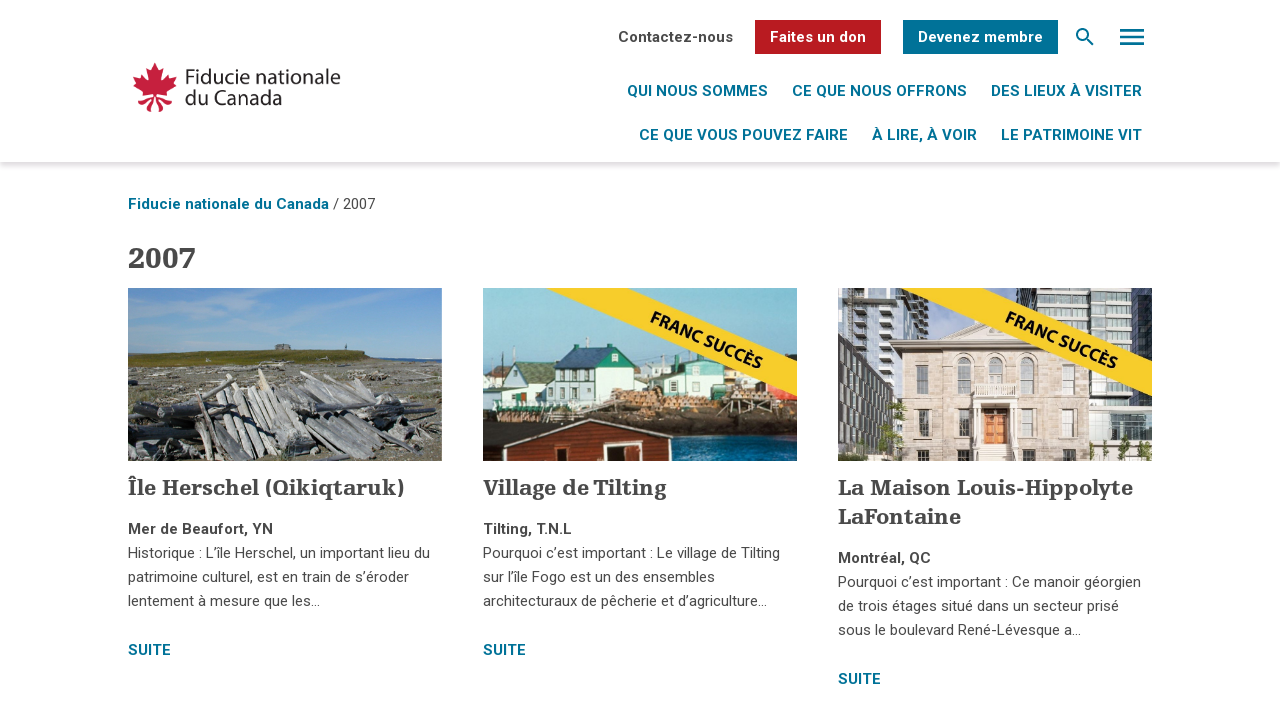

--- FILE ---
content_type: text/html; charset=UTF-8
request_url: https://nationaltrustcanada.ca/fr/endangered-places-tags/2007-fr
body_size: 16400
content:
<!DOCTYPE html>
<html lang="fr-FR" class="no-js no-svg">
<head>
<meta charset="UTF-8">
<meta name="viewport" content="width=device-width, initial-scale=1">
<link rel="profile" href="http://gmpg.org/xfn/11">
<link href="https://fonts.googleapis.com/css?family=Roboto+Mono|Roboto+Slab:400,700|Roboto:300,400,700" rel="stylesheet">

<meta name='robots' content='index, follow, max-image-preview:large, max-snippet:-1, max-video-preview:-1' />
	<style>img:is([sizes="auto" i], [sizes^="auto," i]) { contain-intrinsic-size: 3000px 1500px }</style>
	<link rel="alternate" hreflang="fr" href="https://nationaltrustcanada.ca/fr/endangered-places-tags/2007-fr" />

	<!-- This site is optimized with the Yoast SEO plugin v26.3 - https://yoast.com/wordpress/plugins/seo/ -->
	<title>2007 Archives - Fiducie nationale du Canada</title>
	<link rel="canonical" href="https://nationaltrustcanada.ca/fr/endangered-places-tags/2007-fr" />
	<meta property="og:locale" content="fr_FR" />
	<meta property="og:type" content="article" />
	<meta property="og:title" content="2007 Archives - Fiducie nationale du Canada" />
	<meta property="og:url" content="https://nationaltrustcanada.ca/fr/endangered-places-tags/2007-fr" />
	<meta property="og:site_name" content="Fiducie nationale du Canada" />
	<meta name="twitter:card" content="summary_large_image" />
	<script type="application/ld+json" class="yoast-schema-graph">{"@context":"https://schema.org","@graph":[{"@type":"CollectionPage","@id":"https://nationaltrustcanada.ca/fr/endangered-places-tags/2007-fr","url":"https://nationaltrustcanada.ca/fr/endangered-places-tags/2007-fr","name":"2007 Archives - Fiducie nationale du Canada","isPartOf":{"@id":"https://nationaltrustcanada.ca/#website"},"primaryImageOfPage":{"@id":"https://nationaltrustcanada.ca/fr/endangered-places-tags/2007-fr#primaryimage"},"image":{"@id":"https://nationaltrustcanada.ca/fr/endangered-places-tags/2007-fr#primaryimage"},"thumbnailUrl":"https://nationaltrustcanada.ca/wp-content/uploads/2021/11/Herschel.png","breadcrumb":{"@id":"https://nationaltrustcanada.ca/fr/endangered-places-tags/2007-fr#breadcrumb"},"inLanguage":"fr-FR"},{"@type":"ImageObject","inLanguage":"fr-FR","@id":"https://nationaltrustcanada.ca/fr/endangered-places-tags/2007-fr#primaryimage","url":"https://nationaltrustcanada.ca/wp-content/uploads/2021/11/Herschel.png","contentUrl":"https://nationaltrustcanada.ca/wp-content/uploads/2021/11/Herschel.png","width":1029,"height":772},{"@type":"BreadcrumbList","@id":"https://nationaltrustcanada.ca/fr/endangered-places-tags/2007-fr#breadcrumb","itemListElement":[{"@type":"ListItem","position":1,"name":"Home","item":"https://nationaltrustcanada.ca/fr"},{"@type":"ListItem","position":2,"name":"2007"}]},{"@type":"WebSite","@id":"https://nationaltrustcanada.ca/#website","url":"https://nationaltrustcanada.ca/","name":"Fiducie nationale du Canada","description":"Bringing Heritage to Life","potentialAction":[{"@type":"SearchAction","target":{"@type":"EntryPoint","urlTemplate":"https://nationaltrustcanada.ca/?s={search_term_string}"},"query-input":{"@type":"PropertyValueSpecification","valueRequired":true,"valueName":"search_term_string"}}],"inLanguage":"fr-FR"}]}</script>
	<!-- / Yoast SEO plugin. -->


<link rel='dns-prefetch' href='//static.addtoany.com' />
<link rel='dns-prefetch' href='//www.google.com' />
<link rel='dns-prefetch' href='//www.googletagmanager.com' />
<link rel="alternate" type="application/rss+xml" title="Fiducie nationale du Canada &raquo; Flux" href="https://nationaltrustcanada.ca/fr/feed" />
<link rel="alternate" type="application/rss+xml" title="Fiducie nationale du Canada &raquo; Flux des commentaires" href="https://nationaltrustcanada.ca/fr/comments/feed" />
<link rel="alternate" type="application/rss+xml" title="Flux pour Fiducie nationale du Canada &raquo; 2007 Endangered Places Tag" href="https://nationaltrustcanada.ca/fr/endangered-places-tags/2007-fr/feed" />
<script type="text/javascript">
/* <![CDATA[ */
window._wpemojiSettings = {"baseUrl":"https:\/\/s.w.org\/images\/core\/emoji\/16.0.1\/72x72\/","ext":".png","svgUrl":"https:\/\/s.w.org\/images\/core\/emoji\/16.0.1\/svg\/","svgExt":".svg","source":{"concatemoji":"https:\/\/nationaltrustcanada.ca\/wp-includes\/js\/wp-emoji-release.min.js?ver=6.8.3"}};
/*! This file is auto-generated */
!function(s,n){var o,i,e;function c(e){try{var t={supportTests:e,timestamp:(new Date).valueOf()};sessionStorage.setItem(o,JSON.stringify(t))}catch(e){}}function p(e,t,n){e.clearRect(0,0,e.canvas.width,e.canvas.height),e.fillText(t,0,0);var t=new Uint32Array(e.getImageData(0,0,e.canvas.width,e.canvas.height).data),a=(e.clearRect(0,0,e.canvas.width,e.canvas.height),e.fillText(n,0,0),new Uint32Array(e.getImageData(0,0,e.canvas.width,e.canvas.height).data));return t.every(function(e,t){return e===a[t]})}function u(e,t){e.clearRect(0,0,e.canvas.width,e.canvas.height),e.fillText(t,0,0);for(var n=e.getImageData(16,16,1,1),a=0;a<n.data.length;a++)if(0!==n.data[a])return!1;return!0}function f(e,t,n,a){switch(t){case"flag":return n(e,"\ud83c\udff3\ufe0f\u200d\u26a7\ufe0f","\ud83c\udff3\ufe0f\u200b\u26a7\ufe0f")?!1:!n(e,"\ud83c\udde8\ud83c\uddf6","\ud83c\udde8\u200b\ud83c\uddf6")&&!n(e,"\ud83c\udff4\udb40\udc67\udb40\udc62\udb40\udc65\udb40\udc6e\udb40\udc67\udb40\udc7f","\ud83c\udff4\u200b\udb40\udc67\u200b\udb40\udc62\u200b\udb40\udc65\u200b\udb40\udc6e\u200b\udb40\udc67\u200b\udb40\udc7f");case"emoji":return!a(e,"\ud83e\udedf")}return!1}function g(e,t,n,a){var r="undefined"!=typeof WorkerGlobalScope&&self instanceof WorkerGlobalScope?new OffscreenCanvas(300,150):s.createElement("canvas"),o=r.getContext("2d",{willReadFrequently:!0}),i=(o.textBaseline="top",o.font="600 32px Arial",{});return e.forEach(function(e){i[e]=t(o,e,n,a)}),i}function t(e){var t=s.createElement("script");t.src=e,t.defer=!0,s.head.appendChild(t)}"undefined"!=typeof Promise&&(o="wpEmojiSettingsSupports",i=["flag","emoji"],n.supports={everything:!0,everythingExceptFlag:!0},e=new Promise(function(e){s.addEventListener("DOMContentLoaded",e,{once:!0})}),new Promise(function(t){var n=function(){try{var e=JSON.parse(sessionStorage.getItem(o));if("object"==typeof e&&"number"==typeof e.timestamp&&(new Date).valueOf()<e.timestamp+604800&&"object"==typeof e.supportTests)return e.supportTests}catch(e){}return null}();if(!n){if("undefined"!=typeof Worker&&"undefined"!=typeof OffscreenCanvas&&"undefined"!=typeof URL&&URL.createObjectURL&&"undefined"!=typeof Blob)try{var e="postMessage("+g.toString()+"("+[JSON.stringify(i),f.toString(),p.toString(),u.toString()].join(",")+"));",a=new Blob([e],{type:"text/javascript"}),r=new Worker(URL.createObjectURL(a),{name:"wpTestEmojiSupports"});return void(r.onmessage=function(e){c(n=e.data),r.terminate(),t(n)})}catch(e){}c(n=g(i,f,p,u))}t(n)}).then(function(e){for(var t in e)n.supports[t]=e[t],n.supports.everything=n.supports.everything&&n.supports[t],"flag"!==t&&(n.supports.everythingExceptFlag=n.supports.everythingExceptFlag&&n.supports[t]);n.supports.everythingExceptFlag=n.supports.everythingExceptFlag&&!n.supports.flag,n.DOMReady=!1,n.readyCallback=function(){n.DOMReady=!0}}).then(function(){return e}).then(function(){var e;n.supports.everything||(n.readyCallback(),(e=n.source||{}).concatemoji?t(e.concatemoji):e.wpemoji&&e.twemoji&&(t(e.twemoji),t(e.wpemoji)))}))}((window,document),window._wpemojiSettings);
/* ]]> */
</script>
<style id='wp-emoji-styles-inline-css' type='text/css'>

	img.wp-smiley, img.emoji {
		display: inline !important;
		border: none !important;
		box-shadow: none !important;
		height: 1em !important;
		width: 1em !important;
		margin: 0 0.07em !important;
		vertical-align: -0.1em !important;
		background: none !important;
		padding: 0 !important;
	}
</style>
<link rel='stylesheet' id='wp-block-library-css' href='https://nationaltrustcanada.ca/wp-includes/css/dist/block-library/style.min.css?ver=6.8.3' type='text/css' media='all' />
<style id='classic-theme-styles-inline-css' type='text/css'>
/*! This file is auto-generated */
.wp-block-button__link{color:#fff;background-color:#32373c;border-radius:9999px;box-shadow:none;text-decoration:none;padding:calc(.667em + 2px) calc(1.333em + 2px);font-size:1.125em}.wp-block-file__button{background:#32373c;color:#fff;text-decoration:none}
</style>
<style id='global-styles-inline-css' type='text/css'>
:root{--wp--preset--aspect-ratio--square: 1;--wp--preset--aspect-ratio--4-3: 4/3;--wp--preset--aspect-ratio--3-4: 3/4;--wp--preset--aspect-ratio--3-2: 3/2;--wp--preset--aspect-ratio--2-3: 2/3;--wp--preset--aspect-ratio--16-9: 16/9;--wp--preset--aspect-ratio--9-16: 9/16;--wp--preset--color--black: #000000;--wp--preset--color--cyan-bluish-gray: #abb8c3;--wp--preset--color--white: #ffffff;--wp--preset--color--pale-pink: #f78da7;--wp--preset--color--vivid-red: #cf2e2e;--wp--preset--color--luminous-vivid-orange: #ff6900;--wp--preset--color--luminous-vivid-amber: #fcb900;--wp--preset--color--light-green-cyan: #7bdcb5;--wp--preset--color--vivid-green-cyan: #00d084;--wp--preset--color--pale-cyan-blue: #8ed1fc;--wp--preset--color--vivid-cyan-blue: #0693e3;--wp--preset--color--vivid-purple: #9b51e0;--wp--preset--gradient--vivid-cyan-blue-to-vivid-purple: linear-gradient(135deg,rgba(6,147,227,1) 0%,rgb(155,81,224) 100%);--wp--preset--gradient--light-green-cyan-to-vivid-green-cyan: linear-gradient(135deg,rgb(122,220,180) 0%,rgb(0,208,130) 100%);--wp--preset--gradient--luminous-vivid-amber-to-luminous-vivid-orange: linear-gradient(135deg,rgba(252,185,0,1) 0%,rgba(255,105,0,1) 100%);--wp--preset--gradient--luminous-vivid-orange-to-vivid-red: linear-gradient(135deg,rgba(255,105,0,1) 0%,rgb(207,46,46) 100%);--wp--preset--gradient--very-light-gray-to-cyan-bluish-gray: linear-gradient(135deg,rgb(238,238,238) 0%,rgb(169,184,195) 100%);--wp--preset--gradient--cool-to-warm-spectrum: linear-gradient(135deg,rgb(74,234,220) 0%,rgb(151,120,209) 20%,rgb(207,42,186) 40%,rgb(238,44,130) 60%,rgb(251,105,98) 80%,rgb(254,248,76) 100%);--wp--preset--gradient--blush-light-purple: linear-gradient(135deg,rgb(255,206,236) 0%,rgb(152,150,240) 100%);--wp--preset--gradient--blush-bordeaux: linear-gradient(135deg,rgb(254,205,165) 0%,rgb(254,45,45) 50%,rgb(107,0,62) 100%);--wp--preset--gradient--luminous-dusk: linear-gradient(135deg,rgb(255,203,112) 0%,rgb(199,81,192) 50%,rgb(65,88,208) 100%);--wp--preset--gradient--pale-ocean: linear-gradient(135deg,rgb(255,245,203) 0%,rgb(182,227,212) 50%,rgb(51,167,181) 100%);--wp--preset--gradient--electric-grass: linear-gradient(135deg,rgb(202,248,128) 0%,rgb(113,206,126) 100%);--wp--preset--gradient--midnight: linear-gradient(135deg,rgb(2,3,129) 0%,rgb(40,116,252) 100%);--wp--preset--font-size--small: 13px;--wp--preset--font-size--medium: 20px;--wp--preset--font-size--large: 36px;--wp--preset--font-size--x-large: 42px;--wp--preset--spacing--20: 0.44rem;--wp--preset--spacing--30: 0.67rem;--wp--preset--spacing--40: 1rem;--wp--preset--spacing--50: 1.5rem;--wp--preset--spacing--60: 2.25rem;--wp--preset--spacing--70: 3.38rem;--wp--preset--spacing--80: 5.06rem;--wp--preset--shadow--natural: 6px 6px 9px rgba(0, 0, 0, 0.2);--wp--preset--shadow--deep: 12px 12px 50px rgba(0, 0, 0, 0.4);--wp--preset--shadow--sharp: 6px 6px 0px rgba(0, 0, 0, 0.2);--wp--preset--shadow--outlined: 6px 6px 0px -3px rgba(255, 255, 255, 1), 6px 6px rgba(0, 0, 0, 1);--wp--preset--shadow--crisp: 6px 6px 0px rgba(0, 0, 0, 1);}:where(.is-layout-flex){gap: 0.5em;}:where(.is-layout-grid){gap: 0.5em;}body .is-layout-flex{display: flex;}.is-layout-flex{flex-wrap: wrap;align-items: center;}.is-layout-flex > :is(*, div){margin: 0;}body .is-layout-grid{display: grid;}.is-layout-grid > :is(*, div){margin: 0;}:where(.wp-block-columns.is-layout-flex){gap: 2em;}:where(.wp-block-columns.is-layout-grid){gap: 2em;}:where(.wp-block-post-template.is-layout-flex){gap: 1.25em;}:where(.wp-block-post-template.is-layout-grid){gap: 1.25em;}.has-black-color{color: var(--wp--preset--color--black) !important;}.has-cyan-bluish-gray-color{color: var(--wp--preset--color--cyan-bluish-gray) !important;}.has-white-color{color: var(--wp--preset--color--white) !important;}.has-pale-pink-color{color: var(--wp--preset--color--pale-pink) !important;}.has-vivid-red-color{color: var(--wp--preset--color--vivid-red) !important;}.has-luminous-vivid-orange-color{color: var(--wp--preset--color--luminous-vivid-orange) !important;}.has-luminous-vivid-amber-color{color: var(--wp--preset--color--luminous-vivid-amber) !important;}.has-light-green-cyan-color{color: var(--wp--preset--color--light-green-cyan) !important;}.has-vivid-green-cyan-color{color: var(--wp--preset--color--vivid-green-cyan) !important;}.has-pale-cyan-blue-color{color: var(--wp--preset--color--pale-cyan-blue) !important;}.has-vivid-cyan-blue-color{color: var(--wp--preset--color--vivid-cyan-blue) !important;}.has-vivid-purple-color{color: var(--wp--preset--color--vivid-purple) !important;}.has-black-background-color{background-color: var(--wp--preset--color--black) !important;}.has-cyan-bluish-gray-background-color{background-color: var(--wp--preset--color--cyan-bluish-gray) !important;}.has-white-background-color{background-color: var(--wp--preset--color--white) !important;}.has-pale-pink-background-color{background-color: var(--wp--preset--color--pale-pink) !important;}.has-vivid-red-background-color{background-color: var(--wp--preset--color--vivid-red) !important;}.has-luminous-vivid-orange-background-color{background-color: var(--wp--preset--color--luminous-vivid-orange) !important;}.has-luminous-vivid-amber-background-color{background-color: var(--wp--preset--color--luminous-vivid-amber) !important;}.has-light-green-cyan-background-color{background-color: var(--wp--preset--color--light-green-cyan) !important;}.has-vivid-green-cyan-background-color{background-color: var(--wp--preset--color--vivid-green-cyan) !important;}.has-pale-cyan-blue-background-color{background-color: var(--wp--preset--color--pale-cyan-blue) !important;}.has-vivid-cyan-blue-background-color{background-color: var(--wp--preset--color--vivid-cyan-blue) !important;}.has-vivid-purple-background-color{background-color: var(--wp--preset--color--vivid-purple) !important;}.has-black-border-color{border-color: var(--wp--preset--color--black) !important;}.has-cyan-bluish-gray-border-color{border-color: var(--wp--preset--color--cyan-bluish-gray) !important;}.has-white-border-color{border-color: var(--wp--preset--color--white) !important;}.has-pale-pink-border-color{border-color: var(--wp--preset--color--pale-pink) !important;}.has-vivid-red-border-color{border-color: var(--wp--preset--color--vivid-red) !important;}.has-luminous-vivid-orange-border-color{border-color: var(--wp--preset--color--luminous-vivid-orange) !important;}.has-luminous-vivid-amber-border-color{border-color: var(--wp--preset--color--luminous-vivid-amber) !important;}.has-light-green-cyan-border-color{border-color: var(--wp--preset--color--light-green-cyan) !important;}.has-vivid-green-cyan-border-color{border-color: var(--wp--preset--color--vivid-green-cyan) !important;}.has-pale-cyan-blue-border-color{border-color: var(--wp--preset--color--pale-cyan-blue) !important;}.has-vivid-cyan-blue-border-color{border-color: var(--wp--preset--color--vivid-cyan-blue) !important;}.has-vivid-purple-border-color{border-color: var(--wp--preset--color--vivid-purple) !important;}.has-vivid-cyan-blue-to-vivid-purple-gradient-background{background: var(--wp--preset--gradient--vivid-cyan-blue-to-vivid-purple) !important;}.has-light-green-cyan-to-vivid-green-cyan-gradient-background{background: var(--wp--preset--gradient--light-green-cyan-to-vivid-green-cyan) !important;}.has-luminous-vivid-amber-to-luminous-vivid-orange-gradient-background{background: var(--wp--preset--gradient--luminous-vivid-amber-to-luminous-vivid-orange) !important;}.has-luminous-vivid-orange-to-vivid-red-gradient-background{background: var(--wp--preset--gradient--luminous-vivid-orange-to-vivid-red) !important;}.has-very-light-gray-to-cyan-bluish-gray-gradient-background{background: var(--wp--preset--gradient--very-light-gray-to-cyan-bluish-gray) !important;}.has-cool-to-warm-spectrum-gradient-background{background: var(--wp--preset--gradient--cool-to-warm-spectrum) !important;}.has-blush-light-purple-gradient-background{background: var(--wp--preset--gradient--blush-light-purple) !important;}.has-blush-bordeaux-gradient-background{background: var(--wp--preset--gradient--blush-bordeaux) !important;}.has-luminous-dusk-gradient-background{background: var(--wp--preset--gradient--luminous-dusk) !important;}.has-pale-ocean-gradient-background{background: var(--wp--preset--gradient--pale-ocean) !important;}.has-electric-grass-gradient-background{background: var(--wp--preset--gradient--electric-grass) !important;}.has-midnight-gradient-background{background: var(--wp--preset--gradient--midnight) !important;}.has-small-font-size{font-size: var(--wp--preset--font-size--small) !important;}.has-medium-font-size{font-size: var(--wp--preset--font-size--medium) !important;}.has-large-font-size{font-size: var(--wp--preset--font-size--large) !important;}.has-x-large-font-size{font-size: var(--wp--preset--font-size--x-large) !important;}
:where(.wp-block-post-template.is-layout-flex){gap: 1.25em;}:where(.wp-block-post-template.is-layout-grid){gap: 1.25em;}
:where(.wp-block-columns.is-layout-flex){gap: 2em;}:where(.wp-block-columns.is-layout-grid){gap: 2em;}
:root :where(.wp-block-pullquote){font-size: 1.5em;line-height: 1.6;}
</style>
<link rel='stylesheet' id='wpcdt-public-css-css' href='https://nationaltrustcanada.ca/wp-content/plugins/countdown-timer-ultimate/assets/css/wpcdt-public.css?ver=2.6.6' type='text/css' media='all' />
<link rel='stylesheet' id='ctf_styles-css' href='https://nationaltrustcanada.ca/wp-content/plugins/custom-twitter-feeds/css/ctf-styles.min.css?ver=2.3.1' type='text/css' media='all' />
<link rel='stylesheet' id='ufbl-custom-select-css-css' href='https://nationaltrustcanada.ca/wp-content/plugins/ultimate-form-builder-lite/css/jquery.selectbox.css?ver=1.5.3' type='text/css' media='all' />
<link rel='stylesheet' id='ufbl-front-css-css' href='https://nationaltrustcanada.ca/wp-content/plugins/ultimate-form-builder-lite/css/frontend.css?ver=1.5.3' type='text/css' media='all' />
<link rel='stylesheet' id='wpml-legacy-horizontal-list-0-css' href='https://nationaltrustcanada.ca/wp-content/plugins/sitepress-multilingual-cms/templates/language-switchers/legacy-list-horizontal/style.min.css?ver=1' type='text/css' media='all' />
<link rel='stylesheet' id='wpml-menu-item-0-css' href='https://nationaltrustcanada.ca/wp-content/plugins/sitepress-multilingual-cms/templates/language-switchers/menu-item/style.min.css?ver=1' type='text/css' media='all' />
<link rel='stylesheet' id='if-menu-site-css-css' href='https://nationaltrustcanada.ca/wp-content/plugins/if-menu/assets/if-menu-site.css?ver=6.8.3' type='text/css' media='all' />
<link rel='stylesheet' id='twentyseventeen-style-css' href='https://nationaltrustcanada.ca/wp-content/themes/NationalTrust2019/css/style.css?ver=6.8.3' type='text/css' media='all' />
<link rel='stylesheet' id='addtoany-css' href='https://nationaltrustcanada.ca/wp-content/plugins/add-to-any/addtoany.min.css?ver=1.16' type='text/css' media='all' />
<!--n2css--><!--n2js--><script type="text/javascript" id="wpml-cookie-js-extra">
/* <![CDATA[ */
var wpml_cookies = {"wp-wpml_current_language":{"value":"fr","expires":1,"path":"\/"}};
var wpml_cookies = {"wp-wpml_current_language":{"value":"fr","expires":1,"path":"\/"}};
/* ]]> */
</script>
<script type="text/javascript" src="https://nationaltrustcanada.ca/wp-content/plugins/sitepress-multilingual-cms/res/js/cookies/language-cookie.js?ver=484900" id="wpml-cookie-js" defer="defer" data-wp-strategy="defer"></script>
<script type="text/javascript" id="addtoany-core-js-before">
/* <![CDATA[ */
window.a2a_config=window.a2a_config||{};a2a_config.callbacks=[];a2a_config.overlays=[];a2a_config.templates={};a2a_localize = {
	Share: "Partager",
	Save: "Enregistrer",
	Subscribe: "S'abonner",
	Email: "E-mail",
	Bookmark: "Marque-page",
	ShowAll: "Montrer tout",
	ShowLess: "Montrer moins",
	FindServices: "Trouver des service(s)",
	FindAnyServiceToAddTo: "Trouver instantan&eacute;ment des services &agrave; ajouter &agrave;",
	PoweredBy: "Propuls&eacute; par",
	ShareViaEmail: "Partager par e-mail",
	SubscribeViaEmail: "S’abonner par e-mail",
	BookmarkInYourBrowser: "Ajouter un signet dans votre navigateur",
	BookmarkInstructions: "Appuyez sur Ctrl+D ou \u2318+D pour mettre cette page en signet",
	AddToYourFavorites: "Ajouter &agrave; vos favoris",
	SendFromWebOrProgram: "Envoyer depuis n’importe quelle adresse e-mail ou logiciel e-mail",
	EmailProgram: "Programme d’e-mail",
	More: "Plus&#8230;",
	ThanksForSharing: "Merci de partager !",
	ThanksForFollowing: "Merci de nous suivre !"
};
/* ]]> */
</script>
<script type="text/javascript" defer src="https://static.addtoany.com/menu/page.js" id="addtoany-core-js"></script>
<script type="text/javascript" src="https://nationaltrustcanada.ca/wp-includes/js/jquery/jquery.min.js?ver=3.7.1" id="jquery-core-js"></script>
<script type="text/javascript" src="https://nationaltrustcanada.ca/wp-includes/js/jquery/jquery-migrate.min.js?ver=3.4.1" id="jquery-migrate-js"></script>
<script type="text/javascript" defer src="https://nationaltrustcanada.ca/wp-content/plugins/add-to-any/addtoany.min.js?ver=1.1" id="addtoany-jquery-js"></script>
<script type="text/javascript" src="https://nationaltrustcanada.ca/wp-content/plugins/ultimate-form-builder-lite/js/jquery.selectbox-0.2.min.js?ver=1.5.3" id="ufbl-custom-select-js-js"></script>
<script type="text/javascript" id="ufbl-front-js-js-extra">
/* <![CDATA[ */
var frontend_js_obj = {"default_error_message":"This field is required","ajax_url":"https:\/\/nationaltrustcanada.ca\/wp-admin\/admin-ajax.php","ajax_nonce":"a6e70e7ea6"};
/* ]]> */
</script>
<script type="text/javascript" src="https://nationaltrustcanada.ca/wp-content/plugins/ultimate-form-builder-lite/js/frontend.js?ver=1.5.3" id="ufbl-front-js-js"></script>
<!--[if lt IE 9]>
<script type="text/javascript" src="https://nationaltrustcanada.ca/wp-content/themes/NationalTrust2019/assets/js/html5.js?ver=3.7.3" id="html5-js"></script>
<![endif]-->
<script type="text/javascript" src="https://nationaltrustcanada.ca/wp-content/themes/NationalTrust2019/js/addthiswidget.min.js?ver=1.0.0" id="addthis-js"></script>

<!-- Extrait de code de la balise Google (gtag.js) ajouté par Site Kit -->
<!-- Extrait Google Analytics ajouté par Site Kit -->
<script type="text/javascript" src="https://www.googletagmanager.com/gtag/js?id=GT-5N2VF7M" id="google_gtagjs-js" async></script>
<script type="text/javascript" id="google_gtagjs-js-after">
/* <![CDATA[ */
window.dataLayer = window.dataLayer || [];function gtag(){dataLayer.push(arguments);}
gtag("set","linker",{"domains":["nationaltrustcanada.ca"]});
gtag("js", new Date());
gtag("set", "developer_id.dZTNiMT", true);
gtag("config", "GT-5N2VF7M");
/* ]]> */
</script>
<link rel="https://api.w.org/" href="https://nationaltrustcanada.ca/fr/wp-json/" /><link rel="EditURI" type="application/rsd+xml" title="RSD" href="https://nationaltrustcanada.ca/xmlrpc.php?rsd" />
<meta name="generator" content="WordPress 6.8.3" />
<meta name="generator" content="WPML ver:4.8.4 stt:1,4;" />
<meta name="generator" content="Site Kit by Google 1.170.0" /><!-- Global site tag (gtag.js) - Google Analytics -->
<script async src="https://www.googletagmanager.com/gtag/js?id=UA-23387092-1"></script>
<script>
  window.dataLayer = window.dataLayer || [];
  function gtag(){dataLayer.push(arguments);}
  gtag('js', new Date());

  gtag('config', 'UA-23387092-1');
</script>
<!-- Facebook Pixel Code -->
<script>
!function(f,b,e,v,n,t,s)
{if(f.fbq)return;n=f.fbq=function(){n.callMethod?
n.callMethod.apply(n,arguments):n.queue.push(arguments)};
if(!f._fbq)f._fbq=n;n.push=n;n.loaded=!0;n.version='2.0';
n.queue=[];t=b.createElement(e);t.async=!0;
t.src=v;s=b.getElementsByTagName(e)[0];
s.parentNode.insertBefore(t,s)}(window, document,'script',
'https://connect.facebook.net/en_US/fbevents.js');
fbq('init', '4816606161690269');
fbq('track', 'PageView');
</script>
<noscript><img height="1" width="1" style="display:none"
src="https://www.facebook.com/tr?id=4816606161690269&ev=PageView&noscript=1"
/></noscript>
<!-- End Facebook Pixel Code -->
<!-- Google Tag Manager -->
<script>(function(w,d,s,l,i){w[l]=w[l]||[];w[l].push({'gtm.start':
new Date().getTime(),event:'gtm.js'});var f=d.getElementsByTagName(s)[0],
j=d.createElement(s),dl=l!='dataLayer'?'&l='+l:'';j.async=true;j.src=
'https://www.googletagmanager.com/gtm.js?id='+i+dl;f.parentNode.insertBefore(j,f);
})(window,document,'script','dataLayer','GTM-P25SPZ4');</script>
<!-- End Google Tag Manager --><link rel="icon" href="https://nationaltrustcanada.ca/wp-content/uploads/2017/06/favicon-16x16.png" sizes="32x32" />
<link rel="icon" href="https://nationaltrustcanada.ca/wp-content/uploads/2017/06/favicon-16x16.png" sizes="192x192" />
<link rel="apple-touch-icon" href="https://nationaltrustcanada.ca/wp-content/uploads/2017/06/favicon-16x16.png" />
<meta name="msapplication-TileImage" content="https://nationaltrustcanada.ca/wp-content/uploads/2017/06/favicon-16x16.png" />
		<style type="text/css" id="wp-custom-css">
			.bannerimages {
	position: absolute;
	bottom: 0;
	margin: auto !important;
	left: 0;
	right: 0;
	width: 804px;
	max-width: 90%;
}
.bannerimages img {
	max-width:100% !important;
	height: auto !important;
	min-height: inherit !important;
	transform: inherit !important;
	margin-left:0 !important;
}
.videosection iframe {
	width:100%;
	height:360px;
}
#sharingdiv {
	margin:10px 0 5px 5px;
}
.orgfollowus ul{
	list-style:none;
	margin-top:5px;
}
.orgfollowus li{
	list-style:none;
	margin-right:10px;
	display:inline-block;
}
#orgleft, #orgright {
	display: inline-block;
	width: calc(50% - 20px);
	vertical-align: top;
}
#orgleft {
	margin-right:20px;
	margin-bottom:40px;
}
.orgwebsite {
	margin-bottom:20px;
}
.videosection {
	margin-top:40px;
}
.page-template-template-competition_sub .about-section {
	margin-bottom:40px !important;
	margin-top:40px !important;
}
.page-template-template-competition .about-section {
	margin-bottom:20px !important;
	margin-top:40px !important;
}
.votenow, .votenowpop .gform_button, .bluebutton {
	padding: 10px calc(20px + 1vw);
	background: #B91B21;
	border-radius: 2px;
	color:#fff;
	font-weight:bold;
	font-size:calc(12px + 0.3vw);
	display:inline-block;
	cursor:pointer;
	text-align:center;
	text-transform:uppercase;
}
.bluebutton {
	background-color:#007298;
}
.learnmore {
	background-color: #007298;
	padding: 10px calc(18px + 2vw);
	margin-bottom: 15px;
	color:#fff !important;
}
.votenowpop .gform_button {
	width:100%;
}
.votenowpop {
	display:none;
	position: fixed;
  background-color: #fff;
  z-index: 5;
  top: 0;
  left: 0;
  width: 100%;
  height: 100vh;
}
.votenowpop.voted .hideaftervote {
	display:none;
}
.votenowpopin {
	position: absolute;
	margin: auto;
	left: 0;
	right: 0;
	width: 390px;
	top: 20px;
	max-width: 90%;
}
.votenowpopin h2{
	margin: 10px 0 20px;
}
.requiredfield, .votingfor {
	color: #9B9B9B;
}
.redpop {
	color:#DC0505;
}
#gform_30 {
	margin-bottom:0;
}
#gform_fields_30 input {
	border: 1px solid #979797 !important;
	width: 100% !important;
}
.closepop {
	font-size:calc(12px + 0.2vw);
	color:#007298;
	position:absolute;
	top:calc(20px + 1vw);
	right:calc(20px + 1vw);
	cursor:pointer;
}
.contestcolumn {
	width: calc(25% - 20px - 1vw);
	margin-left: calc(10px + 0.5vw);
	margin-right: calc(10px + 0.5vw);
	margin-bottom: calc(20px + 2vw);
}
.featuredimagecon {
	height: calc(98.5px + 4.925vw);
	margin-bottom: 15px;
	background-position: center;
	background-size: cover;
}
.cityandprovincemain {
	margin-top:5px;
	margin-bottom:15px;
	color:#272727;
}
.contestcolumn .votenow {
	width: calc(100% - 40px - 2vw);
	text-align:center;
}
.contestcolumn span {
	display:block;
}
.contestcolumn a {
	display:block;
}
#thecontestcontainer {
	display:flex;
	flex-wrap:wrap;
}
.votecount {
	font-weight:bold;
	color:#4A4A4A;
	margin-bottom:15px;
}
.page-template-template-competition .about-card__icon, .page-template-template-competition_sub .about-card__icon{
	margin-bottom:10px;
}
.closeepagenow {
	width: calc(100% - 40px - 2vw);
	margin-top: 15px;
}
.page-template-template-voteregistered .banner, .page-template-template-voteregistered .shadow, .page-template-template-voteregistered .breadcrumbs, .page-template-template-voteregistered .row.move-down, .page-template-template-voteregistered footer {
	display:none;
}
.eighteighty {
	width:880px;
	max-width:100%;
	margin:auto;
}
.page-id-14945 .subpagegrid, .page-id-15086 .subpagegrid {
	display:none;
}
@media screen and (max-width: 1279px) {
	.contestcolumn {
		width: calc(50% - 20px - 1vw);
	}
}
@media screen and (max-width: 768px) {
	#orgleft, #orgright {
		display: block;
		width: 100%;
		margin-right:0;
	}
	.contestcolumn {
		width: 100%;
		margin-left: 0;
		margin-right: 0;
	}
	.featuredimagecon {
		height: 197px;
	}
}		</style>
		</head>
<body class="archive tax-endangered-places-tags term-2007-fr term-1032 wp-theme-NationalTrust2019">
  <div id="lang" class="french"></div>
<!--search window-->
    <div class="search-window">
        <div class="vertical">
  <div class="close"><img src="https://nationaltrustcanada.ca/wp-content/themes/NationalTrust2019/img/global/icon-close.svg" /></div>
    <form role="search" method="get" class="search-form" action="https://nationaltrustcanada.ca/fr">
    <input type="search" id="search-form-69714b049260b" class="search-field" placeholder="Recherche…" value="" name="s" />
  </form>
</div>
<!--/vertical-->    </div> <!--/search window-->

<!--desktop menu window-->
    <div class="desktopmenu desktop">
    	<div class="row">
  <div class="twelve columns">
    <div class="close"><img src="https://nationaltrustcanada.ca/wp-content/themes/NationalTrust2019/img/global/icon-close.svg" /></div>
  </div>
</div>
<div class="desktop-container">
  <div class="row">
    <div class="twelve columns center-align"> <a href="https://nationaltrustcanada.ca/fr" rel="home"><img src="https://nationaltrustcanada.ca/wp-content/themes/NationalTrust2019/img/global/NTC_Logo_FR.PNG" class="logo" /></a> </div>
  </div>
  <div class="row">
    <div class="twelve columns center-align">
      <div class="menu-desktop-menu-french-container"><ul id="menu-desktop-menu-french" class="desktop-nav"><li id="menu-item-14663" class="menu-item menu-item-type-post_type menu-item-object-page menu-item-has-children menu-item-14663"><a href="https://nationaltrustcanada.ca/fr/qui-nous-sommes-2">Qui Nous Sommes</a>
<ul class="sub-menu">
	<li id="menu-item-14664" class="menu-item menu-item-type-post_type menu-item-object-page menu-item-14664"><a href="https://nationaltrustcanada.ca/fr/qui-nous-sommes-2/notre-personnel">Notre personnel</a></li>
	<li id="menu-item-14665" class="menu-item menu-item-type-post_type menu-item-object-page menu-item-14665"><a href="https://nationaltrustcanada.ca/fr/qui-nous-sommes-2/notre-conseil-dadministration">Notre conseil d’administration national</a></li>
	<li id="menu-item-14666" class="menu-item menu-item-type-post_type menu-item-object-page menu-item-14666"><a href="https://nationaltrustcanada.ca/fr/qui-nous-sommes-2/notre-conseil-consultatif">Notre Conseil consultatif</a></li>
	<li id="menu-item-14667" class="menu-item menu-item-type-post_type menu-item-object-page menu-item-14667"><a href="https://nationaltrustcanada.ca/fr/qui-nous-sommes-2/table-ronde-nationale-de-leducation-sur-le-patrimoine">Table ronde nationale de l’éducation sur le patrimoine</a></li>
	<li id="menu-item-1839" class="menu-item menu-item-type-post_type menu-item-object-page menu-item-1839"><a href="https://nationaltrustcanada.ca/fr/qui-nous-sommes-2/partenaires">Partenaires</a></li>
</ul>
</li>
<li id="menu-item-1858" class="menu-item menu-item-type-post_type menu-item-object-page menu-item-has-children menu-item-1858"><a href="https://nationaltrustcanada.ca/fr/ce-que-nous-offrons">Ce que nous offrons</a>
<ul class="sub-menu">
	<li id="menu-item-1840" class="menu-item menu-item-type-post_type menu-item-object-page menu-item-1840"><a href="https://nationaltrustcanada.ca/fr/ce-que-nous-offrons/conference-nationale">Conférence nationale</a></li>
	<li id="menu-item-1841" class="menu-item menu-item-type-post_type menu-item-object-page menu-item-1841"><a href="https://nationaltrustcanada.ca/fr/ce-que-nous-offrons/regeneraction">Régénéraction</a></li>
	<li id="menu-item-1842" class="menu-item menu-item-type-post_type menu-item-object-page menu-item-1842"><a href="https://nationaltrustcanada.ca/fr/ce-que-nous-offrons/jeuness-canada-au-travail">Jeunesse Canada au travail</a></li>
	<li id="menu-item-1843" class="menu-item menu-item-type-post_type menu-item-object-page menu-item-1843"><a href="https://nationaltrustcanada.ca/fr/ce-que-nous-offrons/liste-des-lieux-menaces">Lieux menacés</a></li>
	<li id="menu-item-1844" class="menu-item menu-item-type-post_type menu-item-object-page menu-item-1844"><a href="https://nationaltrustcanada.ca/fr/ce-que-nous-offrons/action-citoyenne">Action citoyenne</a></li>
	<li id="menu-item-1845" class="menu-item menu-item-type-post_type menu-item-object-page menu-item-1845"><a href="https://nationaltrustcanada.ca/fr/ce-que-nous-offrons/des-fonds-pour-les-lieux-historiques">Des fonds pour les lieux historiques</a></li>
</ul>
</li>
<li id="menu-item-1859" class="menu-item menu-item-type-post_type menu-item-object-page menu-item-has-children menu-item-1859"><a href="https://nationaltrustcanada.ca/fr/des-lieux-a-visiter">Des lieux à visiter</a>
<ul class="sub-menu">
	<li id="menu-item-1846" class="menu-item menu-item-type-post_type menu-item-object-page menu-item-1846"><a href="https://nationaltrustcanada.ca/fr/des-lieux-a-visiter/lieux-passeport-au-canada">Lieux Passeport – Au Canada</a></li>
	<li id="menu-item-2022" class="menu-item menu-item-type-post_type menu-item-object-page menu-item-2022"><a href="https://nationaltrustcanada.ca/fr?page_id=1992">Lieux Passeport – À l’étranger</a></li>
	<li id="menu-item-2023" class="menu-item menu-item-type-post_type menu-item-object-page menu-item-2023"><a href="https://nationaltrustcanada.ca/fr/des-lieux-a-visiter/celebrer">Journées des lieux patrimoniaux</a></li>
</ul>
</li>
<li id="menu-item-1860" class="menu-item menu-item-type-post_type menu-item-object-page menu-item-has-children menu-item-1860"><a href="https://nationaltrustcanada.ca/fr/ce-que-vous-pouvez-faire">Ce que vous pouvez faire</a>
<ul class="sub-menu">
	<li id="menu-item-1861" class="menu-item menu-item-type-post_type menu-item-object-page menu-item-1861"><a href="https://nationaltrustcanada.ca/fr/ce-que-vous-pouvez-faire/faites-un-don">Faites un don</a></li>
	<li id="menu-item-1848" class="menu-item menu-item-type-post_type menu-item-object-page menu-item-1848"><a href="https://nationaltrustcanada.ca/fr/ce-que-vous-pouvez-faire/devenez-membre">Devenez membre</a></li>
	<li id="menu-item-18635" class="menu-item menu-item-type-post_type menu-item-object-page menu-item-18635"><a href="https://nationaltrustcanada.ca/fr/ce-que-vous-pouvez-faire/beausauvetage">LE BEAU SAUVETAGE</a></li>
	<li id="menu-item-1862" class="menu-item menu-item-type-post_type menu-item-object-page menu-item-1862"><a href="https://nationaltrustcanada.ca/fr/ce-que-vous-pouvez-faire/advocacy-action">Action citoyenne</a></li>
	<li id="menu-item-1847" class="menu-item menu-item-type-post_type menu-item-object-page menu-item-1847"><a href="https://nationaltrustcanada.ca/fr/ce-que-vous-pouvez-faire/prix">Prix et décorations</a></li>
</ul>
</li>
<li id="menu-item-2024" class="menu-item menu-item-type-post_type menu-item-object-page current_page_parent menu-item-has-children menu-item-2024"><a href="https://nationaltrustcanada.ca/fr/salle-des-nouvelles">Salle des nouvelles</a>
<ul class="sub-menu">
	<li id="menu-item-1863" class="menu-item menu-item-type-taxonomy menu-item-object-category menu-item-1863"><a href="https://nationaltrustcanada.ca/fr/category/nos-actualites">Nos actualités</a></li>
	<li id="menu-item-1864" class="menu-item menu-item-type-taxonomy menu-item-object-category menu-item-1864"><a href="https://nationaltrustcanada.ca/fr/category/la-fiducie-dans-l-actualite">La Fiducie dans l’actualité</a></li>
	<li id="menu-item-1865" class="menu-item menu-item-type-taxonomy menu-item-object-category menu-item-1865"><a href="https://nationaltrustcanada.ca/fr/category/lemagazine">Le magazine</a></li>
	<li id="menu-item-1866" class="menu-item menu-item-type-taxonomy menu-item-object-category menu-item-1866"><a href="https://nationaltrustcanada.ca/fr/category/rapport-annuel">Rapport annuel</a></li>
</ul>
</li>
</ul></div>    </div>
  </div>
  <div class="row">
    <div class="twelve columns center-align">
      <div class="menu-footer-menu-f-container"><ul id="menu-footer-menu-f" class="footer-menu"><li id="menu-item-1869" class="menu-item menu-item-type-post_type menu-item-object-page menu-item-1869"><a href="https://nationaltrustcanada.ca/fr/contactez-nous">Contactez-nous</a></li>
<li id="menu-item-14671" class="menu-item menu-item-type-post_type menu-item-object-page menu-item-14671"><a href="https://nationaltrustcanada.ca/fr/qui-nous-sommes-2">À propos</a></li>
<li id="menu-item-1450" class="menu-item menu-item-type-post_type menu-item-object-page menu-item-1450"><a href="https://nationaltrustcanada.ca/fr/faq">Foire aux questions</a></li>
<li id="menu-item-1445" class="menu-item menu-item-type-post_type menu-item-object-page menu-item-1445"><a href="https://nationaltrustcanada.ca/fr/confidentialite">Politique de confidentialité</a></li>
<li id="menu-item-1446" class="menu-item menu-item-type-post_type menu-item-object-page menu-item-1446"><a href="https://nationaltrustcanada.ca/fr/conditions-dutilisation">Conditions d’utilisation</a></li>
<li class="menu-item menu-item-type-post_type menu-item-object-page current_page_parent menu-item-2024"><a href="https://nationaltrustcanada.ca/fr/salle-des-nouvelles">Salle des nouvelles</a></li>
</ul></div>    </div>
  </div>
  <div class="row">
    <div class="twelve columns center-align">
      <div class="sidebar-share">
    	<ul class="sidebar-share-list">
        	<li><a href="https://www.facebook.com/NationalTrustCa"><img src="https://nationaltrustcanada.ca/wp-content/themes/NationalTrust2019/img/global/icon-facebook.svg" class="facebook" /></a></li>
			<li><a href="https://twitter.com/nationaltrustca"><img src="https://nationaltrustcanada.ca/wp-content/themes/NationalTrust2019/img/global/icon-twitter.svg" class="twitter" /></a></li>
            <li><a href="https://www.instagram.com/nationaltrustca/"><img src="https://nationaltrustcanada.ca/wp-content/themes/NationalTrust2019/img/global/icon-instagram.svg" class="instagram" /></a></li>
            <li><a href="https://www.youtube.com/user/HeritageCanadaFdn "><img src="https://nationaltrustcanada.ca/wp-content/themes/NationalTrust2019/img/global/icon-youtube.svg" class="youtube" /></a></li>
            <li><a href="https://www.linkedin.com/company/918430/"><img src="https://nationaltrustcanada.ca/wp-content/themes/NationalTrust2019/img/global/icon-linkedin.svg" class="linkedin" /></a></li>
        </ul>
    </div>
    
        </div>
  </div>
</div>
<!--/desktop container-->    </div> <!--/desktopemnu-->
<!--pushy menu-->
    <div class="mobile-pushy pushy pushy-right" data-focus="#first-link">
        <div class="push-closed"><a href="#" class="pushy-link"><img src="https://nationaltrustcanada.ca/wp-content/themes/NationalTrust2019/img/icon-close.svg" /></a></div>
<div class="mm-container">
  <div class="menu-desktop-menu-french-container"><ul id="menu-desktop-menu-french-1" class="mobile-main-nav"><li class="menu-item menu-item-type-post_type menu-item-object-page menu-item-has-children menu-item-14663"><a href="https://nationaltrustcanada.ca/fr/qui-nous-sommes-2">Qui Nous Sommes</a>
<ul class="sub-menu">
	<li class="menu-item menu-item-type-post_type menu-item-object-page menu-item-14664"><a href="https://nationaltrustcanada.ca/fr/qui-nous-sommes-2/notre-personnel">Notre personnel</a></li>
	<li class="menu-item menu-item-type-post_type menu-item-object-page menu-item-14665"><a href="https://nationaltrustcanada.ca/fr/qui-nous-sommes-2/notre-conseil-dadministration">Notre conseil d’administration national</a></li>
	<li class="menu-item menu-item-type-post_type menu-item-object-page menu-item-14666"><a href="https://nationaltrustcanada.ca/fr/qui-nous-sommes-2/notre-conseil-consultatif">Notre Conseil consultatif</a></li>
	<li class="menu-item menu-item-type-post_type menu-item-object-page menu-item-14667"><a href="https://nationaltrustcanada.ca/fr/qui-nous-sommes-2/table-ronde-nationale-de-leducation-sur-le-patrimoine">Table ronde nationale de l’éducation sur le patrimoine</a></li>
	<li class="menu-item menu-item-type-post_type menu-item-object-page menu-item-1839"><a href="https://nationaltrustcanada.ca/fr/qui-nous-sommes-2/partenaires">Partenaires</a></li>
</ul>
</li>
<li class="menu-item menu-item-type-post_type menu-item-object-page menu-item-has-children menu-item-1858"><a href="https://nationaltrustcanada.ca/fr/ce-que-nous-offrons">Ce que nous offrons</a>
<ul class="sub-menu">
	<li class="menu-item menu-item-type-post_type menu-item-object-page menu-item-1840"><a href="https://nationaltrustcanada.ca/fr/ce-que-nous-offrons/conference-nationale">Conférence nationale</a></li>
	<li class="menu-item menu-item-type-post_type menu-item-object-page menu-item-1841"><a href="https://nationaltrustcanada.ca/fr/ce-que-nous-offrons/regeneraction">Régénéraction</a></li>
	<li class="menu-item menu-item-type-post_type menu-item-object-page menu-item-1842"><a href="https://nationaltrustcanada.ca/fr/ce-que-nous-offrons/jeuness-canada-au-travail">Jeunesse Canada au travail</a></li>
	<li class="menu-item menu-item-type-post_type menu-item-object-page menu-item-1843"><a href="https://nationaltrustcanada.ca/fr/ce-que-nous-offrons/liste-des-lieux-menaces">Lieux menacés</a></li>
	<li class="menu-item menu-item-type-post_type menu-item-object-page menu-item-1844"><a href="https://nationaltrustcanada.ca/fr/ce-que-nous-offrons/action-citoyenne">Action citoyenne</a></li>
	<li class="menu-item menu-item-type-post_type menu-item-object-page menu-item-1845"><a href="https://nationaltrustcanada.ca/fr/ce-que-nous-offrons/des-fonds-pour-les-lieux-historiques">Des fonds pour les lieux historiques</a></li>
</ul>
</li>
<li class="menu-item menu-item-type-post_type menu-item-object-page menu-item-has-children menu-item-1859"><a href="https://nationaltrustcanada.ca/fr/des-lieux-a-visiter">Des lieux à visiter</a>
<ul class="sub-menu">
	<li class="menu-item menu-item-type-post_type menu-item-object-page menu-item-1846"><a href="https://nationaltrustcanada.ca/fr/des-lieux-a-visiter/lieux-passeport-au-canada">Lieux Passeport – Au Canada</a></li>
	<li class="menu-item menu-item-type-post_type menu-item-object-page menu-item-2022"><a href="https://nationaltrustcanada.ca/fr?page_id=1992">Lieux Passeport – À l’étranger</a></li>
	<li class="menu-item menu-item-type-post_type menu-item-object-page menu-item-2023"><a href="https://nationaltrustcanada.ca/fr/des-lieux-a-visiter/celebrer">Journées des lieux patrimoniaux</a></li>
</ul>
</li>
<li class="menu-item menu-item-type-post_type menu-item-object-page menu-item-has-children menu-item-1860"><a href="https://nationaltrustcanada.ca/fr/ce-que-vous-pouvez-faire">Ce que vous pouvez faire</a>
<ul class="sub-menu">
	<li class="menu-item menu-item-type-post_type menu-item-object-page menu-item-1861"><a href="https://nationaltrustcanada.ca/fr/ce-que-vous-pouvez-faire/faites-un-don">Faites un don</a></li>
	<li class="menu-item menu-item-type-post_type menu-item-object-page menu-item-1848"><a href="https://nationaltrustcanada.ca/fr/ce-que-vous-pouvez-faire/devenez-membre">Devenez membre</a></li>
	<li class="menu-item menu-item-type-post_type menu-item-object-page menu-item-18635"><a href="https://nationaltrustcanada.ca/fr/ce-que-vous-pouvez-faire/beausauvetage">LE BEAU SAUVETAGE</a></li>
	<li class="menu-item menu-item-type-post_type menu-item-object-page menu-item-1862"><a href="https://nationaltrustcanada.ca/fr/ce-que-vous-pouvez-faire/advocacy-action">Action citoyenne</a></li>
	<li class="menu-item menu-item-type-post_type menu-item-object-page menu-item-1847"><a href="https://nationaltrustcanada.ca/fr/ce-que-vous-pouvez-faire/prix">Prix et décorations</a></li>
</ul>
</li>
<li class="menu-item menu-item-type-post_type menu-item-object-page current_page_parent menu-item-has-children menu-item-2024"><a href="https://nationaltrustcanada.ca/fr/salle-des-nouvelles">Salle des nouvelles</a>
<ul class="sub-menu">
	<li class="menu-item menu-item-type-taxonomy menu-item-object-category menu-item-1863"><a href="https://nationaltrustcanada.ca/fr/category/nos-actualites">Nos actualités</a></li>
	<li class="menu-item menu-item-type-taxonomy menu-item-object-category menu-item-1864"><a href="https://nationaltrustcanada.ca/fr/category/la-fiducie-dans-l-actualite">La Fiducie dans l’actualité</a></li>
	<li class="menu-item menu-item-type-taxonomy menu-item-object-category menu-item-1865"><a href="https://nationaltrustcanada.ca/fr/category/lemagazine">Le magazine</a></li>
	<li class="menu-item menu-item-type-taxonomy menu-item-object-category menu-item-1866"><a href="https://nationaltrustcanada.ca/fr/category/rapport-annuel">Rapport annuel</a></li>
</ul>
</li>
</ul></div>  <a href="https://nationaltrustcanada.ca/fr/what-you-can-do/join" class="become-a-member-btn">
  devenez membre  </a> <a href="https://nationaltrustcanada.ca/fr/what-you-can-do/donate" class="make-a-donation-btn">
  faites un don  </a>
  <div class="menu-footer-menu-f-container"><ul id="menu-footer-menu-f-1" class="footer-menu"><li class="menu-item menu-item-type-post_type menu-item-object-page menu-item-1869"><a href="https://nationaltrustcanada.ca/fr/contactez-nous">Contactez-nous</a></li>
<li class="menu-item menu-item-type-post_type menu-item-object-page menu-item-14671"><a href="https://nationaltrustcanada.ca/fr/qui-nous-sommes-2">À propos</a></li>
<li class="menu-item menu-item-type-post_type menu-item-object-page menu-item-1450"><a href="https://nationaltrustcanada.ca/fr/faq">Foire aux questions</a></li>
<li class="menu-item menu-item-type-post_type menu-item-object-page menu-item-1445"><a href="https://nationaltrustcanada.ca/fr/confidentialite">Politique de confidentialité</a></li>
<li class="menu-item menu-item-type-post_type menu-item-object-page menu-item-1446"><a href="https://nationaltrustcanada.ca/fr/conditions-dutilisation">Conditions d’utilisation</a></li>
<li class="menu-item menu-item-type-post_type menu-item-object-page current_page_parent menu-item-2024"><a href="https://nationaltrustcanada.ca/fr/salle-des-nouvelles">Salle des nouvelles</a></li>
</ul></div>  <div class="pushy-social">
    <div class="sidebar-share">
    	<ul class="sidebar-share-list">
        	<li><a href="https://www.facebook.com/NationalTrustCa"><img src="https://nationaltrustcanada.ca/wp-content/themes/NationalTrust2019/img/global/icon-facebook.svg" class="facebook" /></a></li>
			<li><a href="https://twitter.com/nationaltrustca"><img src="https://nationaltrustcanada.ca/wp-content/themes/NationalTrust2019/img/global/icon-twitter.svg" class="twitter" /></a></li>
            <li><a href="https://www.instagram.com/nationaltrustca/"><img src="https://nationaltrustcanada.ca/wp-content/themes/NationalTrust2019/img/global/icon-instagram.svg" class="instagram" /></a></li>
            <li><a href="https://www.youtube.com/user/HeritageCanadaFdn "><img src="https://nationaltrustcanada.ca/wp-content/themes/NationalTrust2019/img/global/icon-youtube.svg" class="youtube" /></a></li>
            <li><a href="https://www.linkedin.com/company/918430/"><img src="https://nationaltrustcanada.ca/wp-content/themes/NationalTrust2019/img/global/icon-linkedin.svg" class="linkedin" /></a></li>
        </ul>
    </div>
    
      </div>
</div>
    </div>
<div class="site-overlay"></div>
	<div id="page" class="site push">
		<div class="shadow">
            <div class="container">
            <header id="masthead" class="site-header desktop">
                <div class="row flexrow">
                    <div class="three columns">
                        <a href="https://nationaltrustcanada.ca/fr" rel="home"><img src="https://nationaltrustcanada.ca/wp-content/themes/NationalTrust2019/img/global/NTC_Logo_FR.PNG" class="logo" /></a>
                    </div> <!--/three columns logo-->
                    <div class="nine columns right-align">
                        <div class="row">
                        	<div>
                            	<div class="menu-utility-menu-f-container"><ul id="menu-utility-menu-f" class="utility-nav"><li class="menu-item menu-item-type-post_type menu-item-object-page menu-item-1869"><a href="https://nationaltrustcanada.ca/fr/contactez-nous">Contactez-nous</a></li>
<li id="menu-item-1327" class="donate menu-item menu-item-type-post_type menu-item-object-page menu-item-1327"><a href="https://nationaltrustcanada.ca/fr/ce-que-vous-pouvez-faire/faites-un-don">Faites un don</a></li>
<li id="menu-item-1326" class="join menu-item menu-item-type-post_type menu-item-object-page menu-item-1326"><a href="https://nationaltrustcanada.ca/fr/ce-que-vous-pouvez-faire/devenez-membre">Devenez membre</a></li>
<li id="menu-item-1792" class="utility-search menu-item menu-item-type-custom menu-item-object-custom menu-item-1792"><a href="#">Search</a></li>
<li id="menu-item-1793" class="hamburger-icon menu-item menu-item-type-custom menu-item-object-custom menu-item-1793"><a href="#">Menu</a></li>
</ul></div>                            </div>
                        </div> <!--/row-->
                        <div class="row">
                            <div class="twelve columns mainnav">
                                <div class="menu-main-menu-f-container"><ul id="menu-main-menu-f" class="main-nav"><li id="menu-item-14662" class="menu-item menu-item-type-post_type menu-item-object-page menu-item-14662"><a href="https://nationaltrustcanada.ca/fr/qui-nous-sommes-2">Qui Nous Sommes</a></li>
<li id="menu-item-1309" class="menu-item menu-item-type-post_type menu-item-object-page menu-item-1309"><a href="https://nationaltrustcanada.ca/fr/ce-que-nous-offrons">Ce que nous offrons</a></li>
<li id="menu-item-1867" class="menu-item menu-item-type-post_type menu-item-object-page menu-item-1867"><a href="https://nationaltrustcanada.ca/fr/des-lieux-a-visiter">Des lieux à visiter</a></li>
<li id="menu-item-1868" class="menu-item menu-item-type-post_type menu-item-object-page menu-item-1868"><a href="https://nationaltrustcanada.ca/fr/ce-que-vous-pouvez-faire">Ce que vous pouvez faire</a></li>
<li id="menu-item-5955" class="menu-item menu-item-type-post_type menu-item-object-page menu-item-5955"><a href="https://nationaltrustcanada.ca/fr/a-lire-a-voir">À lire, à voir</a></li>
<li id="menu-item-19736" class="menu-item menu-item-type-post_type menu-item-object-page menu-item-19736"><a href="https://nationaltrustcanada.ca/fr/heritage-is-living-fr">Le patrimoine vit</a></li>
</ul></div>                            </div> <!--/twelve columns mainnav-->
                        </div> <!--/row-->
                    </div> <!--/nine columns right-align-->
                </div> <!--/row-->
            </header><!-- #masthead -->
            <header id="masthead2" class="site-header mobile" role="banner">
                <div class="row flexrow">
                    <div class="five columns">
                        <a href="https://nationaltrustcanada.ca/fr" rel="home"><img src="https://nationaltrustcanada.ca/wp-content/themes/NationalTrust2019/img/global/NTC_Logo_FR.PNG" class="logo" /></a>
                    </div> <!--/three columns logo-->
                    <div class="seven columns right-align">
                        <div class="row">
                            <div class="twelve columns">
                                <div class="menu-mobile-utility-menu-french-container"><ul id="menu-mobile-utility-menu-french" class="mobile-utility-nav"><li id="menu-item-1853" class="utility-search menu-item menu-item-type-custom menu-item-object-custom menu-item-1853"><a href="#">Search</a></li>
<li id="menu-item-1854" class="hamburger-icon menu-btn menu-item menu-item-type-custom menu-item-object-custom menu-item-1854"><a href="#">Menu</a></li>
</ul></div>                            </div> <!--/twelve columns utilitynav-->
                        </div> <!--/row-->
                    </div> <!--/nine columns right-align-->
                </div> <!--/row-->
            </header><!-- #masthead -->
        </div>
        </div><!-- /shadow-->
    
	
    <div class="site-content-contain">
  		<div id="content" class="site-content">
                    	<div class="container">
                  <div class="breadcrumbs">
                    <!-- Breadcrumb NavXT 7.4.1 -->
<span property="itemListElement" typeof="ListItem"><a property="item" typeof="WebPage" title="Go to Fiducie nationale du Canada." href="https://nationaltrustcanada.ca/fr" class="home"><span property="name">Fiducie nationale du Canada</span></a><meta property="position" content="1"></span> / <span property="itemListElement" typeof="ListItem"><span property="name">2007</span><meta property="position" content="2"></span>                  </div> <!--/breadcrumbs-->
              </div> <!--/container-->
            		  				  
		
	<main role="main" class="container">
  <!-- section -->
  <section>
    <h2>
      2007    </h2>
    <div class="row">

<!-- article -->

             	<div class="four columns">
                	<div class="post-thumb">
                    	<a href="https://nationaltrustcanada.ca/fr/nt-endangered-places/ile-herschel-qikiqtaruk"><img width="1029" height="772" src="https://nationaltrustcanada.ca/wp-content/uploads/2021/11/Herschel.png" class="attachment-post-thumbnail size-post-thumbnail wp-post-image" alt="" decoding="async" fetchpriority="high" srcset="https://nationaltrustcanada.ca/wp-content/uploads/2021/11/Herschel.png 1029w, https://nationaltrustcanada.ca/wp-content/uploads/2021/11/Herschel-300x225.png 300w, https://nationaltrustcanada.ca/wp-content/uploads/2021/11/Herschel-1024x768.png 1024w, https://nationaltrustcanada.ca/wp-content/uploads/2021/11/Herschel-768x576.png 768w" sizes="(max-width: 1029px) 100vw, 1029px" /></a>
                    </div>
				  	<h4>Île Herschel (Qikiqtaruk)</h4>
                  	<div class="entry-content destination-places">
                    <span style="display:block; font-weight:bold; font-size:1.5rem;">Mer de Beaufort, YN</span>
                    	<p>Historique : L’île Herschel, un important lieu du patrimoine culturel, est en train de s’éroder lentement à mesure que les&#8230;</p>
                 	</div>
                    <a href="https://nationaltrustcanada.ca/fr/nt-endangered-places/ile-herschel-qikiqtaruk">SUITE</a>
             	</div> <!--/four columns-->
                             

<!-- article -->

             	<div class="four columns">
                	<div class="post-thumb">
                    	<a href="https://nationaltrustcanada.ca/fr/nt-endangered-places/village-de-tilting"><img width="1100" height="613" src="https://nationaltrustcanada.ca/wp-content/uploads/2007/11/SUCCESS-STORIES-54.jpg" class="attachment-post-thumbnail size-post-thumbnail wp-post-image" alt="" decoding="async" srcset="https://nationaltrustcanada.ca/wp-content/uploads/2007/11/SUCCESS-STORIES-54.jpg 1100w, https://nationaltrustcanada.ca/wp-content/uploads/2007/11/SUCCESS-STORIES-54-300x167.jpg 300w, https://nationaltrustcanada.ca/wp-content/uploads/2007/11/SUCCESS-STORIES-54-1024x571.jpg 1024w, https://nationaltrustcanada.ca/wp-content/uploads/2007/11/SUCCESS-STORIES-54-768x428.jpg 768w" sizes="(max-width: 1100px) 100vw, 1100px" /></a>
                    </div>
				  	<h4>Village de Tilting</h4>
                  	<div class="entry-content destination-places">
                    <span style="display:block; font-weight:bold; font-size:1.5rem;">Tilting, T.N.L</span>
                    	<p>Pourquoi c&rsquo;est important : Le village de Tilting sur l’île Fogo est un des ensembles architecturaux de pêcherie et d’agriculture&#8230;</p>
                 	</div>
                    <a href="https://nationaltrustcanada.ca/fr/nt-endangered-places/village-de-tilting">SUITE</a>
             	</div> <!--/four columns-->
                             

<!-- article -->

            	<div class="four columns">
                	<div class="post-thumb">
                    	<a href="https://nationaltrustcanada.ca/fr/nt-endangered-places/la-maison-louis-hippolyte-lafontaine"><img width="1100" height="613" src="https://nationaltrustcanada.ca/wp-content/uploads/2007/10/SUCCESS-STORIES-28.jpg" class="attachment-post-thumbnail size-post-thumbnail wp-post-image" alt="" decoding="async" srcset="https://nationaltrustcanada.ca/wp-content/uploads/2007/10/SUCCESS-STORIES-28.jpg 1100w, https://nationaltrustcanada.ca/wp-content/uploads/2007/10/SUCCESS-STORIES-28-300x167.jpg 300w, https://nationaltrustcanada.ca/wp-content/uploads/2007/10/SUCCESS-STORIES-28-1024x571.jpg 1024w, https://nationaltrustcanada.ca/wp-content/uploads/2007/10/SUCCESS-STORIES-28-768x428.jpg 768w" sizes="(max-width: 1100px) 100vw, 1100px" /></a>
                    </div>
				  	<h4>La Maison Louis-Hippolyte LaFontaine</h4>
                  	<div class="entry-content destination-places">
                    	<span style="display:block; font-weight:bold;">Montréal, QC</span>
                    	<p>Pourquoi c&rsquo;est important : Ce manoir géorgien de trois étages situé dans un secteur prisé sous le boulevard René-Lévesque a&#8230;</p>
                 	</div>
                    <a href="https://nationaltrustcanada.ca/fr/nt-endangered-places/la-maison-louis-hippolyte-lafontaine">SUITE</a>
             	</div> <!--/four columns-->
                </div> <!--/row-->
                <div class="row move-down">
                             

<!-- article -->

             	<div class="four columns">
                	<div class="post-thumb">
                    	<a href="https://nationaltrustcanada.ca/fr/nt-endangered-places/elevateurs-a-grains-au-centre-ville-de-creston"><img width="1100" height="613" src="https://nationaltrustcanada.ca/wp-content/uploads/2022/03/SUCCESS-STORIES-83.jpg" class="attachment-post-thumbnail size-post-thumbnail wp-post-image" alt="" decoding="async" loading="lazy" srcset="https://nationaltrustcanada.ca/wp-content/uploads/2022/03/SUCCESS-STORIES-83.jpg 1100w, https://nationaltrustcanada.ca/wp-content/uploads/2022/03/SUCCESS-STORIES-83-300x167.jpg 300w, https://nationaltrustcanada.ca/wp-content/uploads/2022/03/SUCCESS-STORIES-83-1024x571.jpg 1024w, https://nationaltrustcanada.ca/wp-content/uploads/2022/03/SUCCESS-STORIES-83-768x428.jpg 768w" sizes="auto, (max-width: 1100px) 100vw, 1100px" /></a>
                    </div>
				  	<h4>Élévateurs à grains au centre-ville de Creston</h4>
                  	<div class="entry-content destination-places">
                    <span style="display:block; font-weight:bold; font-size:1.5rem;">Creston, C-B</span>
                    	<p>Historique : À Creston dans le sud de la Colombie-Britannique, deux élévateurs à grains en bois des années 1930 sont&#8230;</p>
                 	</div>
                    <a href="https://nationaltrustcanada.ca/fr/nt-endangered-places/elevateurs-a-grains-au-centre-ville-de-creston">SUITE</a>
             	</div> <!--/four columns-->
                             

<!-- article -->

             	<div class="four columns">
                	<div class="post-thumb">
                    	<a href="https://nationaltrustcanada.ca/fr/nt-endangered-places/immeuble-king"><img width="2448" height="1632" src="https://nationaltrustcanada.ca/wp-content/uploads/2022/03/King-Street-1.jpg" class="attachment-post-thumbnail size-post-thumbnail wp-post-image" alt="" decoding="async" loading="lazy" srcset="https://nationaltrustcanada.ca/wp-content/uploads/2022/03/King-Street-1.jpg 2448w, https://nationaltrustcanada.ca/wp-content/uploads/2022/03/King-Street-1-300x200.jpg 300w, https://nationaltrustcanada.ca/wp-content/uploads/2022/03/King-Street-1-1024x683.jpg 1024w, https://nationaltrustcanada.ca/wp-content/uploads/2022/03/King-Street-1-768x512.jpg 768w, https://nationaltrustcanada.ca/wp-content/uploads/2022/03/King-Street-1-1536x1024.jpg 1536w, https://nationaltrustcanada.ca/wp-content/uploads/2022/03/King-Street-1-2048x1365.jpg 2048w" sizes="auto, (max-width: 2448px) 100vw, 2448px" /></a>
                    </div>
				  	<h4>Immeuble King</h4>
                  	<div class="entry-content destination-places">
                    <span style="display:block; font-weight:bold; font-size:1.5rem;">Winnipeg, MB</span>
                    	<p>Historique : Après un incendie survenu en 1991, l’immeuble barricadé a été livré aux assauts des éléments – un cas&#8230;</p>
                 	</div>
                    <a href="https://nationaltrustcanada.ca/fr/nt-endangered-places/immeuble-king">SUITE</a>
             	</div> <!--/four columns-->
                             

<!-- article -->

            	<div class="four columns">
                	<div class="post-thumb">
                    	<a href="https://nationaltrustcanada.ca/fr/nt-endangered-places/theatre-vogue"><img width="1100" height="613" src="https://nationaltrustcanada.ca/wp-content/uploads/2022/03/SUCCESS-STORIES-61.jpg" class="attachment-post-thumbnail size-post-thumbnail wp-post-image" alt="" decoding="async" loading="lazy" srcset="https://nationaltrustcanada.ca/wp-content/uploads/2022/03/SUCCESS-STORIES-61.jpg 1100w, https://nationaltrustcanada.ca/wp-content/uploads/2022/03/SUCCESS-STORIES-61-300x167.jpg 300w, https://nationaltrustcanada.ca/wp-content/uploads/2022/03/SUCCESS-STORIES-61-1024x571.jpg 1024w, https://nationaltrustcanada.ca/wp-content/uploads/2022/03/SUCCESS-STORIES-61-768x428.jpg 768w" sizes="auto, (max-width: 1100px) 100vw, 1100px" /></a>
                    </div>
				  	<h4>Théâtre Vogue</h4>
                  	<div class="entry-content destination-places">
                    	<span style="display:block; font-weight:bold;">Vancouver, C-B</span>
                    	<p>Historique : Le théâtre Vogue, un point de repère de la rue Granville au centre-ville de Vancouver et un magnifique&#8230;</p>
                 	</div>
                    <a href="https://nationaltrustcanada.ca/fr/nt-endangered-places/theatre-vogue">SUITE</a>
             	</div> <!--/four columns-->
                </div> <!--/row-->
                <div class="row move-down">
                             

<!-- article -->

             	<div class="four columns">
                	<div class="post-thumb">
                    	<a href="https://nationaltrustcanada.ca/fr/nt-endangered-places/le-phare-de-lile-seal"><img width="2403" height="1766" src="https://nationaltrustcanada.ca/wp-content/uploads/2022/03/Seal-Island-1998-Mills.jpg" class="attachment-post-thumbnail size-post-thumbnail wp-post-image" alt="" decoding="async" loading="lazy" srcset="https://nationaltrustcanada.ca/wp-content/uploads/2022/03/Seal-Island-1998-Mills.jpg 2403w, https://nationaltrustcanada.ca/wp-content/uploads/2022/03/Seal-Island-1998-Mills-300x220.jpg 300w, https://nationaltrustcanada.ca/wp-content/uploads/2022/03/Seal-Island-1998-Mills-1024x753.jpg 1024w, https://nationaltrustcanada.ca/wp-content/uploads/2022/03/Seal-Island-1998-Mills-768x564.jpg 768w, https://nationaltrustcanada.ca/wp-content/uploads/2022/03/Seal-Island-1998-Mills-1536x1129.jpg 1536w, https://nationaltrustcanada.ca/wp-content/uploads/2022/03/Seal-Island-1998-Mills-2048x1505.jpg 2048w" sizes="auto, (max-width: 2403px) 100vw, 2403px" /></a>
                    </div>
				  	<h4>Le phare de l’île Seal</h4>
                  	<div class="entry-content destination-places">
                    <span style="display:block; font-weight:bold; font-size:1.5rem;">Baie de Fundy, N-É</span>
                    	<p>Historique : Le phare de l’île Seal, construit en 1831, est le plus vieux phare en bois de la Nouvelle-Écosse,&#8230;</p>
                 	</div>
                    <a href="https://nationaltrustcanada.ca/fr/nt-endangered-places/le-phare-de-lile-seal">SUITE</a>
             	</div> <!--/four columns-->
                             

<!-- article -->

             	<div class="four columns">
                	<div class="post-thumb">
                    	<a href="https://nationaltrustcanada.ca/fr/nt-endangered-places/central-pentecostal-tabernacle"><img width="1100" height="613" src="https://nationaltrustcanada.ca/wp-content/uploads/2022/03/LOST-PERDU-EPL-55.jpg" class="attachment-post-thumbnail size-post-thumbnail wp-post-image" alt="" decoding="async" loading="lazy" srcset="https://nationaltrustcanada.ca/wp-content/uploads/2022/03/LOST-PERDU-EPL-55.jpg 1100w, https://nationaltrustcanada.ca/wp-content/uploads/2022/03/LOST-PERDU-EPL-55-300x167.jpg 300w, https://nationaltrustcanada.ca/wp-content/uploads/2022/03/LOST-PERDU-EPL-55-1024x571.jpg 1024w, https://nationaltrustcanada.ca/wp-content/uploads/2022/03/LOST-PERDU-EPL-55-768x428.jpg 768w" sizes="auto, (max-width: 1100px) 100vw, 1100px" /></a>
                    </div>
				  	<h4>Central Pentecostal Tabernacle</h4>
                  	<div class="entry-content destination-places">
                    <span style="display:block; font-weight:bold; font-size:1.5rem;">Edmonton, AB</span>
                    	<p>Historique : En novembre dernier, les défenseurs de l’église Central Pentecostal Tabernacle ont réussi à faire obstacle à sa démolition&#8230;</p>
                 	</div>
                    <a href="https://nationaltrustcanada.ca/fr/nt-endangered-places/central-pentecostal-tabernacle">SUITE</a>
             	</div> <!--/four columns-->
                             

<!-- article -->

            	<div class="four columns">
                	<div class="post-thumb">
                    	<a href="https://nationaltrustcanada.ca/fr/nt-endangered-places/48-rue-abell-manufacture-de-john-abell"><img width="1100" height="613" src="https://nationaltrustcanada.ca/wp-content/uploads/2022/03/LOST-PERDU-EPL-53.jpg" class="attachment-post-thumbnail size-post-thumbnail wp-post-image" alt="" decoding="async" loading="lazy" srcset="https://nationaltrustcanada.ca/wp-content/uploads/2022/03/LOST-PERDU-EPL-53.jpg 1100w, https://nationaltrustcanada.ca/wp-content/uploads/2022/03/LOST-PERDU-EPL-53-300x167.jpg 300w, https://nationaltrustcanada.ca/wp-content/uploads/2022/03/LOST-PERDU-EPL-53-1024x571.jpg 1024w, https://nationaltrustcanada.ca/wp-content/uploads/2022/03/LOST-PERDU-EPL-53-768x428.jpg 768w" sizes="auto, (max-width: 1100px) 100vw, 1100px" /></a>
                    </div>
				  	<h4>48, rue Abell (manufacture de John Abell)</h4>
                  	<div class="entry-content destination-places">
                    	<span style="display:block; font-weight:bold;">Toronto, ON</span>
                    	<p>Historique : La lutte pour sauver le 48, rue Abell, cette ancienne manufacture de matériel agricole du 19e siècle de la&#8230;</p>
                 	</div>
                    <a href="https://nationaltrustcanada.ca/fr/nt-endangered-places/48-rue-abell-manufacture-de-john-abell">SUITE</a>
             	</div> <!--/four columns-->
                </div> <!--/row-->
                <div class="row move-down">
                             

<!-- article -->

             	<div class="four columns">
                	<div class="post-thumb">
                    	<a href="https://nationaltrustcanada.ca/fr/nt-endangered-places/le-batiment-de-la-legion-a-saskatoon"><img width="1100" height="613" src="https://nationaltrustcanada.ca/wp-content/uploads/2022/03/LOST-PERDU-EPL-51.jpg" class="attachment-post-thumbnail size-post-thumbnail wp-post-image" alt="" decoding="async" loading="lazy" srcset="https://nationaltrustcanada.ca/wp-content/uploads/2022/03/LOST-PERDU-EPL-51.jpg 1100w, https://nationaltrustcanada.ca/wp-content/uploads/2022/03/LOST-PERDU-EPL-51-300x167.jpg 300w, https://nationaltrustcanada.ca/wp-content/uploads/2022/03/LOST-PERDU-EPL-51-1024x571.jpg 1024w, https://nationaltrustcanada.ca/wp-content/uploads/2022/03/LOST-PERDU-EPL-51-768x428.jpg 768w" sizes="auto, (max-width: 1100px) 100vw, 1100px" /></a>
                    </div>
				  	<h4>Le bâtiment de la Légion à Saskatoon</h4>
                  	<div class="entry-content destination-places">
                    <span style="display:block; font-weight:bold; font-size:1.5rem;">Saskatoon, SK</span>
                    	<p>Démoli par manque de clairvoyance Historique : L’immeuble de la filiale 63 de la Légion royale canadienne a été construit&#8230;</p>
                 	</div>
                    <a href="https://nationaltrustcanada.ca/fr/nt-endangered-places/le-batiment-de-la-legion-a-saskatoon">SUITE</a>
             	</div> <!--/four columns-->
                             
</div>    <!-- pagination -->

<div class="pagination">
  </div>
<!-- /pagination -->
  </section>
  <!-- /section -->
</main>
</div>
<!-- #content -->

<footer id="colophon" class="site-footer container" role="contentinfo">
  <div class="footer-wrap">
    <div class="row">
      <div class="six columns">
        <nav class="footer-navigation" role="navigation" aria-label="Menu bas de page">
			<div class="menu-footer-menu-f-container"><ul id="menu-footer-menu-f-2" class="footer-menu"><li class="menu-item menu-item-type-post_type menu-item-object-page menu-item-1869"><a href="https://nationaltrustcanada.ca/fr/contactez-nous">Contactez-nous</a></li>
<li class="menu-item menu-item-type-post_type menu-item-object-page menu-item-14671"><a href="https://nationaltrustcanada.ca/fr/qui-nous-sommes-2">À propos</a></li>
<li class="menu-item menu-item-type-post_type menu-item-object-page menu-item-1450"><a href="https://nationaltrustcanada.ca/fr/faq">Foire aux questions</a></li>
<li class="menu-item menu-item-type-post_type menu-item-object-page menu-item-1445"><a href="https://nationaltrustcanada.ca/fr/confidentialite">Politique de confidentialité</a></li>
<li class="menu-item menu-item-type-post_type menu-item-object-page menu-item-1446"><a href="https://nationaltrustcanada.ca/fr/conditions-dutilisation">Conditions d’utilisation</a></li>
<li class="menu-item menu-item-type-post_type menu-item-object-page current_page_parent menu-item-2024"><a href="https://nationaltrustcanada.ca/fr/salle-des-nouvelles">Salle des nouvelles</a></li>
</ul></div>        </nav>
        <!-- .social-navigation -->

      </div>
      <!--/six columns-->
      <div class="six columns footer-socialmedia">
        <div class="sidebar-share">
    	<ul class="sidebar-share-list">
        	<li><a href="https://www.facebook.com/NationalTrustCa"><img src="https://nationaltrustcanada.ca/wp-content/themes/NationalTrust2019/img/global/icon-facebook.svg" class="facebook" /></a></li>
			<li><a href="https://twitter.com/nationaltrustca"><img src="https://nationaltrustcanada.ca/wp-content/themes/NationalTrust2019/img/global/icon-twitter.svg" class="twitter" /></a></li>
            <li><a href="https://www.instagram.com/nationaltrustca/"><img src="https://nationaltrustcanada.ca/wp-content/themes/NationalTrust2019/img/global/icon-instagram.svg" class="instagram" /></a></li>
            <li><a href="https://www.youtube.com/user/HeritageCanadaFdn "><img src="https://nationaltrustcanada.ca/wp-content/themes/NationalTrust2019/img/global/icon-youtube.svg" class="youtube" /></a></li>
            <li><a href="https://www.linkedin.com/company/918430/"><img src="https://nationaltrustcanada.ca/wp-content/themes/NationalTrust2019/img/global/icon-linkedin.svg" class="linkedin" /></a></li>
        </ul>
    </div>
    
          </div>
      <!--/six columns-->
    </div>
    <!--/row-->
		  <p style="font-size:12px;">La Fiducie nationale du Canada reconnaît et respecte les territoires ancestraux des peuples autochtones ainsi que leurs relations culturelle et traditionnelle avec la terre et l’environnement.  Nous savons que l’histoire et l’héritage du Canada sont complexes, controversés et dominés par la perspective des colons blancs. Nous sommes également conscients du fait que notre travail et le système dont nous faisons partie doivent changer.  Nous croyons que la diversité signifie l’inclusion et le reflet de tous les peuples, peu importe leur culture, langue ou perspective.  Joignez-vous à nous dans ce parcours visant à approfondir notre compréhension des croyances autochtones, à contribuer au processus de réconciliation avec les peuples autochtones et à trouver des façons de mieux servir les communautés sous-représentées dans notre travail de protection et de célébration des divers lieux patrimoniaux du Canada.</p>
	  <div class="row">
    	<div class="six columns">
        	<p class="charitableNo" style="font-size:12px;">Numéro d'enregistrement d'organisme de bienfaisance :  119237477 RR0001</p>
        </div>
        <div class="six columns right-align">
        	<p class="copyright" style="font-size:12px;">&copy; 2026 Fiducie nationale du Canada</p>
        </div>
    </div>
  </div>
  <!--/footer-wrap-->
</footer>
<!-- #colophon -->
</div>
<!-- .site-content-contain -->
</div>
<!-- #page -->
<div class="sharethisstory">
  <div class="vertical">
    <div class="close"><img src="https://nationaltrustcanada.ca/wp-content/themes/NationalTrust2019/img/global/icon-close.svg" /></div>
    <div class="share-buttons">
      <h4>
        Partagez cette histoire      </h4>
      <br />
      <div class="a2a_kit a2a_kit_size_26 addtoany_list" data-a2a-url="https://nationaltrustcanada.ca/fr/nt-endangered-places/le-batiment-de-la-legion-a-saskatoon" data-a2a-title="Le bâtiment de la Légion à Saskatoon"><a class="a2a_button_facebook" href="https://www.addtoany.com/add_to/facebook?linkurl=https%3A%2F%2Fnationaltrustcanada.ca%2Ffr%2Fnt-endangered-places%2Fle-batiment-de-la-legion-a-saskatoon&amp;linkname=Le%20b%C3%A2timent%20de%20la%20L%C3%A9gion%20%C3%A0%20Saskatoon" title="Facebook" rel="nofollow noopener" target="_blank"><img src="https://nationaltrustcanada.ca/wp-content/themes/NationalTrust2019/img/icons/facebook.svg" width="26" height="26" alt="Facebook"></a><a class="a2a_button_twitter" href="https://www.addtoany.com/add_to/twitter?linkurl=https%3A%2F%2Fnationaltrustcanada.ca%2Ffr%2Fnt-endangered-places%2Fle-batiment-de-la-legion-a-saskatoon&amp;linkname=Le%20b%C3%A2timent%20de%20la%20L%C3%A9gion%20%C3%A0%20Saskatoon" title="Twitter" rel="nofollow noopener" target="_blank"><img src="https://nationaltrustcanada.ca/wp-content/themes/NationalTrust2019/img/icons/twitter.svg" width="26" height="26" alt="Twitter"></a><a class="a2a_button_linkedin" href="https://www.addtoany.com/add_to/linkedin?linkurl=https%3A%2F%2Fnationaltrustcanada.ca%2Ffr%2Fnt-endangered-places%2Fle-batiment-de-la-legion-a-saskatoon&amp;linkname=Le%20b%C3%A2timent%20de%20la%20L%C3%A9gion%20%C3%A0%20Saskatoon" title="LinkedIn" rel="nofollow noopener" target="_blank"><img src="https://nationaltrustcanada.ca/wp-content/themes/NationalTrust2019/img/icons/linkedin.svg" width="26" height="26" alt="LinkedIn"></a><a class="a2a_button_email" href="https://www.addtoany.com/add_to/email?linkurl=https%3A%2F%2Fnationaltrustcanada.ca%2Ffr%2Fnt-endangered-places%2Fle-batiment-de-la-legion-a-saskatoon&amp;linkname=Le%20b%C3%A2timent%20de%20la%20L%C3%A9gion%20%C3%A0%20Saskatoon" title="Email" rel="nofollow noopener" target="_blank"><img src="https://nationaltrustcanada.ca/wp-content/themes/NationalTrust2019/img/icons/email.svg" width="26" height="26" alt="Email"></a></div>    </div>
  </div>
</div>
<script type="speculationrules">
{"prefetch":[{"source":"document","where":{"and":[{"href_matches":"\/fr\/*"},{"not":{"href_matches":["\/wp-*.php","\/wp-admin\/*","\/wp-content\/uploads\/*","\/wp-content\/*","\/wp-content\/plugins\/*","\/wp-content\/themes\/NationalTrust2019\/*","\/fr\/*\\?(.+)"]}},{"not":{"selector_matches":"a[rel~=\"nofollow\"]"}},{"not":{"selector_matches":".no-prefetch, .no-prefetch a"}}]},"eagerness":"conservative"}]}
</script>
<script type="text/javascript" src="https://nationaltrustcanada.ca/wp-content/themes/NationalTrust2019/js/jquery.flexslider.js?ver=1.0" id="flexslider-js"></script>
<script type="text/javascript" src="https://nationaltrustcanada.ca/wp-content/themes/NationalTrust2019/assets/js/jquery.scrollTo.js?ver=2.1.2" id="jquery-scrollto-js"></script>
<script type="text/javascript" src="https://nationaltrustcanada.ca/wp-content/themes/NationalTrust2019/assets/js/pushy.min.js?ver=1.0" id="pushy-menu-js"></script>
<script type="text/javascript" src="https://nationaltrustcanada.ca/wp-content/themes/NationalTrust2019/js/jquery.waypoints.min.js?ver=4.0.1" id="waypoints-js"></script>
<script type="text/javascript" id="gforms_recaptcha_recaptcha-js-extra">
/* <![CDATA[ */
var gforms_recaptcha_recaptcha_strings = {"nonce":"e8be961d0b","disconnect":"Disconnecting","change_connection_type":"Resetting","spinner":"https:\/\/nationaltrustcanada.ca\/wp-content\/plugins\/gravityforms\/images\/spinner.svg","connection_type":"classic","disable_badge":"1","change_connection_type_title":"Change Connection Type","change_connection_type_message":"Changing the connection type will delete your current settings.  Do you want to proceed?","disconnect_title":"Disconnect","disconnect_message":"Disconnecting from reCAPTCHA will delete your current settings.  Do you want to proceed?","site_key":"6LdKchQkAAAAAGgNsRUrXJFLfODrelDhvhk0PBt2"};
/* ]]> */
</script>
<script type="text/javascript" src="https://www.google.com/recaptcha/api.js?render=6LdKchQkAAAAAGgNsRUrXJFLfODrelDhvhk0PBt2&amp;ver=2.0.0" id="gforms_recaptcha_recaptcha-js" defer="defer" data-wp-strategy="defer"></script>
<script type="text/javascript" src="https://nationaltrustcanada.ca/wp-content/plugins/gravityformsrecaptcha/js/frontend.min.js?ver=2.0.0" id="gforms_recaptcha_frontend-js" defer="defer" data-wp-strategy="defer"></script>

<script>
var templateUrl = "https://nationaltrustcanada.ca/fr";
jQuery('.mag-filter').on('change', function() {
  jQuery('option').not(':selected').attr('selected', false);
  jQuery('option:selected').attr('selected', true);
  var selected = jQuery('option:selected').attr('data-link');
  console.log(selected);
  window.location.href = selected;
});
	jQuery('.flexslider').flexslider({
			animation: 'slide',
			pauseOnHover: true,
			controlsContainer: 'flex-viewport',
      slideshow: false,

		});
//search popup window
jQuery(".utility-search").on("click", function() {
	jQuery(".search-window").fadeIn("slow");
	jQuery("html").css("overflow", "hidden");
});
jQuery(".search-window .close").on("click", function() {
	jQuery(".search-window").fadeOut("slow");
	jQuery("html").css("overflow", "visible");
});

//overlay
jQuery(".grid-blocks").on("mouseenter", function() {
		jQuery(".overlay", this).fadeIn("fast");
		jQuery(".grid-text.hide", this).fadeOut("fast");
}).on("mouseleave", function() {
		jQuery(".overlay", this).fadeOut("fast");
		jQuery(".grid-text.hide", this).fadeIn("fast");
});

//overlay
jQuery("#section-three .six.columns").on("mouseenter", function() {
		jQuery(".overlay", this).fadeIn("fast");
}).on("mouseleave", function() {
		jQuery(".overlay", this).fadeOut("fast");
});

//desktop menu popup window
jQuery(".desktop .hamburger-icon").on("click", function() {
	jQuery(".desktopmenu").fadeIn("slow");
	jQuery("html").css("overflow", "hidden");
});
jQuery(".desktopmenu .close").on("click", function() {
	jQuery(".desktopmenu").fadeOut("slow");
	jQuery("html").css("overflow", "visible");
});

//add div for arrow to mobile menu
jQuery(".menu-item-has-children a").after("<span class='arrow'></span>");
jQuery(".arrow").on("click", function() {
	jQuery(this).parent("li").children("ul").slideToggle("slow");
	jQuery(this).toggleClass("clicked");
});

//share popup window
jQuery(".sharewidget").on("click", function() {
	jQuery(".sharethisstory").fadeIn("slow");
	jQuery("html").css("overflow", "hidden");
});
jQuery(".sharethisstory .close").on("click", function() {
	jQuery(".sharethisstory").fadeOut("slow");
	jQuery("html").css("overflow", "visible");
});

jQuery(".n2-ss-layer").not(".n2-ss-layer.bannerheader").after("<div class='gradient'></div>");

jQuery(".page-numbers").after("<span> /</span>");

//filter endangered places
function updateFilters() {
	var oIDs = jQuery('select').find('option:selected').not('.all').map(function() { return this.id}).get();
	var classes = oIDs.join('.');
	var vals = classes.substring(0,classes.length - 1);

	if(oIDs.length < 2) {
		jQuery('.endangered-places-container div').show();
	} else {
		jQuery('.endangered-places-container div.filter-class').filter('.' + vals).show().addClass('show');
		jQuery('.endangered-places-container div.filter-class').not('.' + vals).hide().removeClass('show');

	}
	var test = jQuery('.endangered-places-container div.filter-class:visible').length;

	if(test === 0) {
		jQuery('.hidden-div').show();
	} else {
		jQuery('.hidden-div').hide();
	}
};
function updateCSS() {
	jQuery('.endangered-places-container').find('.show:first-child').addClass('first').css('margin-left', '0');
};
jQuery('select').on('change', function() {
	updateFilters();
	updateCSS();
});
jQuery(window).on('load', function() {
	updateFilters();
	updateCSS();
});

addthis.share();

jQuery('.mag-search').on('click', function(e) {
  e.preventDefault();
  jQuery('.hide-col h2, .hide-col select, .mag-search').fadeOut(0);
  jQuery('.mag-search-modal').fadeIn(200);
  jQuery('.mag-search-modal input[type=submit].ep-search-button').css('opacity', '1');
  jQuery('html').css('overflow', 'hidden');
  jQuery('body').css('overflow-y', 'scroll');
  jQuery('.hide-col').fadeOut(10);
  jQuery('.page-overlay').fadeIn();
  e.stopPropagation();
});
//close search if anything other than searchbar is clicked
jQuery("html").on('click', function(e) {
  var target = e.target;
  if(!jQuery(target).is('.mag-search-modal, .mag-search-modal *')) {
    jQuery('.mag-search-modal input[type=submit].ep-search-button').css('opacity', '0');
    jQuery('.mag-search-modal').fadeOut(200);
    jQuery('html').css('overflow', 'visible');
    jQuery('body').css('overflow-y', 'scroll');
    jQuery('.hide-col').fadeIn(100);
    setTimeout(function() {
      jQuery('.hide-col h2, .hide-col select, .mag-search').fadeIn(200)
    }, 200);
    jQuery('.page-overlay').fadeOut(200);
  }
});
var windowWidth = jQuery(window).width();

jQuery(window).on('load resize', function() {
  //keep staff photos equal height and width
  var photo = jQuery('.author-image').width();
  jQuery('.author-image').css('height', photo + 'px');

  if(windowWidth < 500) {
    jQuery('.magazine-sidebar.absolute').fadeIn('fast').css('top', 'auto');
  }
  if(windowWidth > 500) {
    var magheight = jQuery('.image-height').height();
    var fixedsidebar = magheight;
    jQuery('.magazine-sidebar.absolute').fadeIn('fast').css('top', fixedsidebar + 'px');

    var waypoint = new Waypoint({
    element: jQuery('#waypoint'),
    handler: function(direction) {
      if(direction === 'up') {
        jQuery('.magazine-sidebar').removeClass('fixed').addClass('absolute').css('top', fixedsidebar + 'px');
      }
      if(direction === 'down') {
        jQuery('.magazine-sidebar').removeClass('absolute').addClass('fixed').css('top', '');
      }
    },
    offset: '-290px'
  });
  }

});
var langatt = jQuery('#lang').attr('class');
// if(langatt === 'english') {
//    jQuery('.current-breadcrumb').before('<a class="test" href="' + templateUrl + '/newsroom">Newsroom / </a>');
//    jQuery('.prev-breadcrumb').before('<a class="test" href="' + templateUrl + '/newsroom">Newsroom / </a>');
//
//    var newWindow = templateUrl + '/newsroom/online-stories';
//    var newWindowFR = templateUrl + 'salle-des-nouvelles/a-lire-a-voir'
//    jQuery('.post-nt-magazine-archive').on('click', function(e) {
//      e.preventDefault();
//      window.location.href = newWindow;
//    });
//
//    jQuery('.newsroom-articles a.magazine').on('click', function(e) {
//      e.preventDefault();
//      window.location.href = newWindow;
//    });
// }
//if(langatt === 'french') {
  // jQuery('.current-breadcrumb').before('<a class="test" href="' + templateURL + '/salle-des-nouvelles">Salle des nouvelles / </a>');
  // jQuery('.prev-breadcrumb').before('<a class="test" href="' + templateURL + '/salle-des-nouvelles">Salle des nouvelles / </a>');
  //
  // jQuery('.post-nt-magazine-archive').on('click', function(e) {
  //   e.preventDefault();
  //   window.location.href = newWindowFR;
  // });
  //
  // jQuery('.newsroom-articles a.magazine').on('click', function(e) {
  //   e.preventDefault();
  //   window.location.href = newWindowFR;
  // });
//}

//jQuery('.hide-featured-article').each(function() {
 // jQuery(this).remove();
//});
</script>
</body></html>


--- FILE ---
content_type: text/html; charset=utf-8
request_url: https://www.google.com/recaptcha/api2/anchor?ar=1&k=6LdKchQkAAAAAGgNsRUrXJFLfODrelDhvhk0PBt2&co=aHR0cHM6Ly9uYXRpb25hbHRydXN0Y2FuYWRhLmNhOjQ0Mw..&hl=en&v=PoyoqOPhxBO7pBk68S4YbpHZ&size=invisible&anchor-ms=20000&execute-ms=30000&cb=11rdv0cvxdvr
body_size: 48733
content:
<!DOCTYPE HTML><html dir="ltr" lang="en"><head><meta http-equiv="Content-Type" content="text/html; charset=UTF-8">
<meta http-equiv="X-UA-Compatible" content="IE=edge">
<title>reCAPTCHA</title>
<style type="text/css">
/* cyrillic-ext */
@font-face {
  font-family: 'Roboto';
  font-style: normal;
  font-weight: 400;
  font-stretch: 100%;
  src: url(//fonts.gstatic.com/s/roboto/v48/KFO7CnqEu92Fr1ME7kSn66aGLdTylUAMa3GUBHMdazTgWw.woff2) format('woff2');
  unicode-range: U+0460-052F, U+1C80-1C8A, U+20B4, U+2DE0-2DFF, U+A640-A69F, U+FE2E-FE2F;
}
/* cyrillic */
@font-face {
  font-family: 'Roboto';
  font-style: normal;
  font-weight: 400;
  font-stretch: 100%;
  src: url(//fonts.gstatic.com/s/roboto/v48/KFO7CnqEu92Fr1ME7kSn66aGLdTylUAMa3iUBHMdazTgWw.woff2) format('woff2');
  unicode-range: U+0301, U+0400-045F, U+0490-0491, U+04B0-04B1, U+2116;
}
/* greek-ext */
@font-face {
  font-family: 'Roboto';
  font-style: normal;
  font-weight: 400;
  font-stretch: 100%;
  src: url(//fonts.gstatic.com/s/roboto/v48/KFO7CnqEu92Fr1ME7kSn66aGLdTylUAMa3CUBHMdazTgWw.woff2) format('woff2');
  unicode-range: U+1F00-1FFF;
}
/* greek */
@font-face {
  font-family: 'Roboto';
  font-style: normal;
  font-weight: 400;
  font-stretch: 100%;
  src: url(//fonts.gstatic.com/s/roboto/v48/KFO7CnqEu92Fr1ME7kSn66aGLdTylUAMa3-UBHMdazTgWw.woff2) format('woff2');
  unicode-range: U+0370-0377, U+037A-037F, U+0384-038A, U+038C, U+038E-03A1, U+03A3-03FF;
}
/* math */
@font-face {
  font-family: 'Roboto';
  font-style: normal;
  font-weight: 400;
  font-stretch: 100%;
  src: url(//fonts.gstatic.com/s/roboto/v48/KFO7CnqEu92Fr1ME7kSn66aGLdTylUAMawCUBHMdazTgWw.woff2) format('woff2');
  unicode-range: U+0302-0303, U+0305, U+0307-0308, U+0310, U+0312, U+0315, U+031A, U+0326-0327, U+032C, U+032F-0330, U+0332-0333, U+0338, U+033A, U+0346, U+034D, U+0391-03A1, U+03A3-03A9, U+03B1-03C9, U+03D1, U+03D5-03D6, U+03F0-03F1, U+03F4-03F5, U+2016-2017, U+2034-2038, U+203C, U+2040, U+2043, U+2047, U+2050, U+2057, U+205F, U+2070-2071, U+2074-208E, U+2090-209C, U+20D0-20DC, U+20E1, U+20E5-20EF, U+2100-2112, U+2114-2115, U+2117-2121, U+2123-214F, U+2190, U+2192, U+2194-21AE, U+21B0-21E5, U+21F1-21F2, U+21F4-2211, U+2213-2214, U+2216-22FF, U+2308-230B, U+2310, U+2319, U+231C-2321, U+2336-237A, U+237C, U+2395, U+239B-23B7, U+23D0, U+23DC-23E1, U+2474-2475, U+25AF, U+25B3, U+25B7, U+25BD, U+25C1, U+25CA, U+25CC, U+25FB, U+266D-266F, U+27C0-27FF, U+2900-2AFF, U+2B0E-2B11, U+2B30-2B4C, U+2BFE, U+3030, U+FF5B, U+FF5D, U+1D400-1D7FF, U+1EE00-1EEFF;
}
/* symbols */
@font-face {
  font-family: 'Roboto';
  font-style: normal;
  font-weight: 400;
  font-stretch: 100%;
  src: url(//fonts.gstatic.com/s/roboto/v48/KFO7CnqEu92Fr1ME7kSn66aGLdTylUAMaxKUBHMdazTgWw.woff2) format('woff2');
  unicode-range: U+0001-000C, U+000E-001F, U+007F-009F, U+20DD-20E0, U+20E2-20E4, U+2150-218F, U+2190, U+2192, U+2194-2199, U+21AF, U+21E6-21F0, U+21F3, U+2218-2219, U+2299, U+22C4-22C6, U+2300-243F, U+2440-244A, U+2460-24FF, U+25A0-27BF, U+2800-28FF, U+2921-2922, U+2981, U+29BF, U+29EB, U+2B00-2BFF, U+4DC0-4DFF, U+FFF9-FFFB, U+10140-1018E, U+10190-1019C, U+101A0, U+101D0-101FD, U+102E0-102FB, U+10E60-10E7E, U+1D2C0-1D2D3, U+1D2E0-1D37F, U+1F000-1F0FF, U+1F100-1F1AD, U+1F1E6-1F1FF, U+1F30D-1F30F, U+1F315, U+1F31C, U+1F31E, U+1F320-1F32C, U+1F336, U+1F378, U+1F37D, U+1F382, U+1F393-1F39F, U+1F3A7-1F3A8, U+1F3AC-1F3AF, U+1F3C2, U+1F3C4-1F3C6, U+1F3CA-1F3CE, U+1F3D4-1F3E0, U+1F3ED, U+1F3F1-1F3F3, U+1F3F5-1F3F7, U+1F408, U+1F415, U+1F41F, U+1F426, U+1F43F, U+1F441-1F442, U+1F444, U+1F446-1F449, U+1F44C-1F44E, U+1F453, U+1F46A, U+1F47D, U+1F4A3, U+1F4B0, U+1F4B3, U+1F4B9, U+1F4BB, U+1F4BF, U+1F4C8-1F4CB, U+1F4D6, U+1F4DA, U+1F4DF, U+1F4E3-1F4E6, U+1F4EA-1F4ED, U+1F4F7, U+1F4F9-1F4FB, U+1F4FD-1F4FE, U+1F503, U+1F507-1F50B, U+1F50D, U+1F512-1F513, U+1F53E-1F54A, U+1F54F-1F5FA, U+1F610, U+1F650-1F67F, U+1F687, U+1F68D, U+1F691, U+1F694, U+1F698, U+1F6AD, U+1F6B2, U+1F6B9-1F6BA, U+1F6BC, U+1F6C6-1F6CF, U+1F6D3-1F6D7, U+1F6E0-1F6EA, U+1F6F0-1F6F3, U+1F6F7-1F6FC, U+1F700-1F7FF, U+1F800-1F80B, U+1F810-1F847, U+1F850-1F859, U+1F860-1F887, U+1F890-1F8AD, U+1F8B0-1F8BB, U+1F8C0-1F8C1, U+1F900-1F90B, U+1F93B, U+1F946, U+1F984, U+1F996, U+1F9E9, U+1FA00-1FA6F, U+1FA70-1FA7C, U+1FA80-1FA89, U+1FA8F-1FAC6, U+1FACE-1FADC, U+1FADF-1FAE9, U+1FAF0-1FAF8, U+1FB00-1FBFF;
}
/* vietnamese */
@font-face {
  font-family: 'Roboto';
  font-style: normal;
  font-weight: 400;
  font-stretch: 100%;
  src: url(//fonts.gstatic.com/s/roboto/v48/KFO7CnqEu92Fr1ME7kSn66aGLdTylUAMa3OUBHMdazTgWw.woff2) format('woff2');
  unicode-range: U+0102-0103, U+0110-0111, U+0128-0129, U+0168-0169, U+01A0-01A1, U+01AF-01B0, U+0300-0301, U+0303-0304, U+0308-0309, U+0323, U+0329, U+1EA0-1EF9, U+20AB;
}
/* latin-ext */
@font-face {
  font-family: 'Roboto';
  font-style: normal;
  font-weight: 400;
  font-stretch: 100%;
  src: url(//fonts.gstatic.com/s/roboto/v48/KFO7CnqEu92Fr1ME7kSn66aGLdTylUAMa3KUBHMdazTgWw.woff2) format('woff2');
  unicode-range: U+0100-02BA, U+02BD-02C5, U+02C7-02CC, U+02CE-02D7, U+02DD-02FF, U+0304, U+0308, U+0329, U+1D00-1DBF, U+1E00-1E9F, U+1EF2-1EFF, U+2020, U+20A0-20AB, U+20AD-20C0, U+2113, U+2C60-2C7F, U+A720-A7FF;
}
/* latin */
@font-face {
  font-family: 'Roboto';
  font-style: normal;
  font-weight: 400;
  font-stretch: 100%;
  src: url(//fonts.gstatic.com/s/roboto/v48/KFO7CnqEu92Fr1ME7kSn66aGLdTylUAMa3yUBHMdazQ.woff2) format('woff2');
  unicode-range: U+0000-00FF, U+0131, U+0152-0153, U+02BB-02BC, U+02C6, U+02DA, U+02DC, U+0304, U+0308, U+0329, U+2000-206F, U+20AC, U+2122, U+2191, U+2193, U+2212, U+2215, U+FEFF, U+FFFD;
}
/* cyrillic-ext */
@font-face {
  font-family: 'Roboto';
  font-style: normal;
  font-weight: 500;
  font-stretch: 100%;
  src: url(//fonts.gstatic.com/s/roboto/v48/KFO7CnqEu92Fr1ME7kSn66aGLdTylUAMa3GUBHMdazTgWw.woff2) format('woff2');
  unicode-range: U+0460-052F, U+1C80-1C8A, U+20B4, U+2DE0-2DFF, U+A640-A69F, U+FE2E-FE2F;
}
/* cyrillic */
@font-face {
  font-family: 'Roboto';
  font-style: normal;
  font-weight: 500;
  font-stretch: 100%;
  src: url(//fonts.gstatic.com/s/roboto/v48/KFO7CnqEu92Fr1ME7kSn66aGLdTylUAMa3iUBHMdazTgWw.woff2) format('woff2');
  unicode-range: U+0301, U+0400-045F, U+0490-0491, U+04B0-04B1, U+2116;
}
/* greek-ext */
@font-face {
  font-family: 'Roboto';
  font-style: normal;
  font-weight: 500;
  font-stretch: 100%;
  src: url(//fonts.gstatic.com/s/roboto/v48/KFO7CnqEu92Fr1ME7kSn66aGLdTylUAMa3CUBHMdazTgWw.woff2) format('woff2');
  unicode-range: U+1F00-1FFF;
}
/* greek */
@font-face {
  font-family: 'Roboto';
  font-style: normal;
  font-weight: 500;
  font-stretch: 100%;
  src: url(//fonts.gstatic.com/s/roboto/v48/KFO7CnqEu92Fr1ME7kSn66aGLdTylUAMa3-UBHMdazTgWw.woff2) format('woff2');
  unicode-range: U+0370-0377, U+037A-037F, U+0384-038A, U+038C, U+038E-03A1, U+03A3-03FF;
}
/* math */
@font-face {
  font-family: 'Roboto';
  font-style: normal;
  font-weight: 500;
  font-stretch: 100%;
  src: url(//fonts.gstatic.com/s/roboto/v48/KFO7CnqEu92Fr1ME7kSn66aGLdTylUAMawCUBHMdazTgWw.woff2) format('woff2');
  unicode-range: U+0302-0303, U+0305, U+0307-0308, U+0310, U+0312, U+0315, U+031A, U+0326-0327, U+032C, U+032F-0330, U+0332-0333, U+0338, U+033A, U+0346, U+034D, U+0391-03A1, U+03A3-03A9, U+03B1-03C9, U+03D1, U+03D5-03D6, U+03F0-03F1, U+03F4-03F5, U+2016-2017, U+2034-2038, U+203C, U+2040, U+2043, U+2047, U+2050, U+2057, U+205F, U+2070-2071, U+2074-208E, U+2090-209C, U+20D0-20DC, U+20E1, U+20E5-20EF, U+2100-2112, U+2114-2115, U+2117-2121, U+2123-214F, U+2190, U+2192, U+2194-21AE, U+21B0-21E5, U+21F1-21F2, U+21F4-2211, U+2213-2214, U+2216-22FF, U+2308-230B, U+2310, U+2319, U+231C-2321, U+2336-237A, U+237C, U+2395, U+239B-23B7, U+23D0, U+23DC-23E1, U+2474-2475, U+25AF, U+25B3, U+25B7, U+25BD, U+25C1, U+25CA, U+25CC, U+25FB, U+266D-266F, U+27C0-27FF, U+2900-2AFF, U+2B0E-2B11, U+2B30-2B4C, U+2BFE, U+3030, U+FF5B, U+FF5D, U+1D400-1D7FF, U+1EE00-1EEFF;
}
/* symbols */
@font-face {
  font-family: 'Roboto';
  font-style: normal;
  font-weight: 500;
  font-stretch: 100%;
  src: url(//fonts.gstatic.com/s/roboto/v48/KFO7CnqEu92Fr1ME7kSn66aGLdTylUAMaxKUBHMdazTgWw.woff2) format('woff2');
  unicode-range: U+0001-000C, U+000E-001F, U+007F-009F, U+20DD-20E0, U+20E2-20E4, U+2150-218F, U+2190, U+2192, U+2194-2199, U+21AF, U+21E6-21F0, U+21F3, U+2218-2219, U+2299, U+22C4-22C6, U+2300-243F, U+2440-244A, U+2460-24FF, U+25A0-27BF, U+2800-28FF, U+2921-2922, U+2981, U+29BF, U+29EB, U+2B00-2BFF, U+4DC0-4DFF, U+FFF9-FFFB, U+10140-1018E, U+10190-1019C, U+101A0, U+101D0-101FD, U+102E0-102FB, U+10E60-10E7E, U+1D2C0-1D2D3, U+1D2E0-1D37F, U+1F000-1F0FF, U+1F100-1F1AD, U+1F1E6-1F1FF, U+1F30D-1F30F, U+1F315, U+1F31C, U+1F31E, U+1F320-1F32C, U+1F336, U+1F378, U+1F37D, U+1F382, U+1F393-1F39F, U+1F3A7-1F3A8, U+1F3AC-1F3AF, U+1F3C2, U+1F3C4-1F3C6, U+1F3CA-1F3CE, U+1F3D4-1F3E0, U+1F3ED, U+1F3F1-1F3F3, U+1F3F5-1F3F7, U+1F408, U+1F415, U+1F41F, U+1F426, U+1F43F, U+1F441-1F442, U+1F444, U+1F446-1F449, U+1F44C-1F44E, U+1F453, U+1F46A, U+1F47D, U+1F4A3, U+1F4B0, U+1F4B3, U+1F4B9, U+1F4BB, U+1F4BF, U+1F4C8-1F4CB, U+1F4D6, U+1F4DA, U+1F4DF, U+1F4E3-1F4E6, U+1F4EA-1F4ED, U+1F4F7, U+1F4F9-1F4FB, U+1F4FD-1F4FE, U+1F503, U+1F507-1F50B, U+1F50D, U+1F512-1F513, U+1F53E-1F54A, U+1F54F-1F5FA, U+1F610, U+1F650-1F67F, U+1F687, U+1F68D, U+1F691, U+1F694, U+1F698, U+1F6AD, U+1F6B2, U+1F6B9-1F6BA, U+1F6BC, U+1F6C6-1F6CF, U+1F6D3-1F6D7, U+1F6E0-1F6EA, U+1F6F0-1F6F3, U+1F6F7-1F6FC, U+1F700-1F7FF, U+1F800-1F80B, U+1F810-1F847, U+1F850-1F859, U+1F860-1F887, U+1F890-1F8AD, U+1F8B0-1F8BB, U+1F8C0-1F8C1, U+1F900-1F90B, U+1F93B, U+1F946, U+1F984, U+1F996, U+1F9E9, U+1FA00-1FA6F, U+1FA70-1FA7C, U+1FA80-1FA89, U+1FA8F-1FAC6, U+1FACE-1FADC, U+1FADF-1FAE9, U+1FAF0-1FAF8, U+1FB00-1FBFF;
}
/* vietnamese */
@font-face {
  font-family: 'Roboto';
  font-style: normal;
  font-weight: 500;
  font-stretch: 100%;
  src: url(//fonts.gstatic.com/s/roboto/v48/KFO7CnqEu92Fr1ME7kSn66aGLdTylUAMa3OUBHMdazTgWw.woff2) format('woff2');
  unicode-range: U+0102-0103, U+0110-0111, U+0128-0129, U+0168-0169, U+01A0-01A1, U+01AF-01B0, U+0300-0301, U+0303-0304, U+0308-0309, U+0323, U+0329, U+1EA0-1EF9, U+20AB;
}
/* latin-ext */
@font-face {
  font-family: 'Roboto';
  font-style: normal;
  font-weight: 500;
  font-stretch: 100%;
  src: url(//fonts.gstatic.com/s/roboto/v48/KFO7CnqEu92Fr1ME7kSn66aGLdTylUAMa3KUBHMdazTgWw.woff2) format('woff2');
  unicode-range: U+0100-02BA, U+02BD-02C5, U+02C7-02CC, U+02CE-02D7, U+02DD-02FF, U+0304, U+0308, U+0329, U+1D00-1DBF, U+1E00-1E9F, U+1EF2-1EFF, U+2020, U+20A0-20AB, U+20AD-20C0, U+2113, U+2C60-2C7F, U+A720-A7FF;
}
/* latin */
@font-face {
  font-family: 'Roboto';
  font-style: normal;
  font-weight: 500;
  font-stretch: 100%;
  src: url(//fonts.gstatic.com/s/roboto/v48/KFO7CnqEu92Fr1ME7kSn66aGLdTylUAMa3yUBHMdazQ.woff2) format('woff2');
  unicode-range: U+0000-00FF, U+0131, U+0152-0153, U+02BB-02BC, U+02C6, U+02DA, U+02DC, U+0304, U+0308, U+0329, U+2000-206F, U+20AC, U+2122, U+2191, U+2193, U+2212, U+2215, U+FEFF, U+FFFD;
}
/* cyrillic-ext */
@font-face {
  font-family: 'Roboto';
  font-style: normal;
  font-weight: 900;
  font-stretch: 100%;
  src: url(//fonts.gstatic.com/s/roboto/v48/KFO7CnqEu92Fr1ME7kSn66aGLdTylUAMa3GUBHMdazTgWw.woff2) format('woff2');
  unicode-range: U+0460-052F, U+1C80-1C8A, U+20B4, U+2DE0-2DFF, U+A640-A69F, U+FE2E-FE2F;
}
/* cyrillic */
@font-face {
  font-family: 'Roboto';
  font-style: normal;
  font-weight: 900;
  font-stretch: 100%;
  src: url(//fonts.gstatic.com/s/roboto/v48/KFO7CnqEu92Fr1ME7kSn66aGLdTylUAMa3iUBHMdazTgWw.woff2) format('woff2');
  unicode-range: U+0301, U+0400-045F, U+0490-0491, U+04B0-04B1, U+2116;
}
/* greek-ext */
@font-face {
  font-family: 'Roboto';
  font-style: normal;
  font-weight: 900;
  font-stretch: 100%;
  src: url(//fonts.gstatic.com/s/roboto/v48/KFO7CnqEu92Fr1ME7kSn66aGLdTylUAMa3CUBHMdazTgWw.woff2) format('woff2');
  unicode-range: U+1F00-1FFF;
}
/* greek */
@font-face {
  font-family: 'Roboto';
  font-style: normal;
  font-weight: 900;
  font-stretch: 100%;
  src: url(//fonts.gstatic.com/s/roboto/v48/KFO7CnqEu92Fr1ME7kSn66aGLdTylUAMa3-UBHMdazTgWw.woff2) format('woff2');
  unicode-range: U+0370-0377, U+037A-037F, U+0384-038A, U+038C, U+038E-03A1, U+03A3-03FF;
}
/* math */
@font-face {
  font-family: 'Roboto';
  font-style: normal;
  font-weight: 900;
  font-stretch: 100%;
  src: url(//fonts.gstatic.com/s/roboto/v48/KFO7CnqEu92Fr1ME7kSn66aGLdTylUAMawCUBHMdazTgWw.woff2) format('woff2');
  unicode-range: U+0302-0303, U+0305, U+0307-0308, U+0310, U+0312, U+0315, U+031A, U+0326-0327, U+032C, U+032F-0330, U+0332-0333, U+0338, U+033A, U+0346, U+034D, U+0391-03A1, U+03A3-03A9, U+03B1-03C9, U+03D1, U+03D5-03D6, U+03F0-03F1, U+03F4-03F5, U+2016-2017, U+2034-2038, U+203C, U+2040, U+2043, U+2047, U+2050, U+2057, U+205F, U+2070-2071, U+2074-208E, U+2090-209C, U+20D0-20DC, U+20E1, U+20E5-20EF, U+2100-2112, U+2114-2115, U+2117-2121, U+2123-214F, U+2190, U+2192, U+2194-21AE, U+21B0-21E5, U+21F1-21F2, U+21F4-2211, U+2213-2214, U+2216-22FF, U+2308-230B, U+2310, U+2319, U+231C-2321, U+2336-237A, U+237C, U+2395, U+239B-23B7, U+23D0, U+23DC-23E1, U+2474-2475, U+25AF, U+25B3, U+25B7, U+25BD, U+25C1, U+25CA, U+25CC, U+25FB, U+266D-266F, U+27C0-27FF, U+2900-2AFF, U+2B0E-2B11, U+2B30-2B4C, U+2BFE, U+3030, U+FF5B, U+FF5D, U+1D400-1D7FF, U+1EE00-1EEFF;
}
/* symbols */
@font-face {
  font-family: 'Roboto';
  font-style: normal;
  font-weight: 900;
  font-stretch: 100%;
  src: url(//fonts.gstatic.com/s/roboto/v48/KFO7CnqEu92Fr1ME7kSn66aGLdTylUAMaxKUBHMdazTgWw.woff2) format('woff2');
  unicode-range: U+0001-000C, U+000E-001F, U+007F-009F, U+20DD-20E0, U+20E2-20E4, U+2150-218F, U+2190, U+2192, U+2194-2199, U+21AF, U+21E6-21F0, U+21F3, U+2218-2219, U+2299, U+22C4-22C6, U+2300-243F, U+2440-244A, U+2460-24FF, U+25A0-27BF, U+2800-28FF, U+2921-2922, U+2981, U+29BF, U+29EB, U+2B00-2BFF, U+4DC0-4DFF, U+FFF9-FFFB, U+10140-1018E, U+10190-1019C, U+101A0, U+101D0-101FD, U+102E0-102FB, U+10E60-10E7E, U+1D2C0-1D2D3, U+1D2E0-1D37F, U+1F000-1F0FF, U+1F100-1F1AD, U+1F1E6-1F1FF, U+1F30D-1F30F, U+1F315, U+1F31C, U+1F31E, U+1F320-1F32C, U+1F336, U+1F378, U+1F37D, U+1F382, U+1F393-1F39F, U+1F3A7-1F3A8, U+1F3AC-1F3AF, U+1F3C2, U+1F3C4-1F3C6, U+1F3CA-1F3CE, U+1F3D4-1F3E0, U+1F3ED, U+1F3F1-1F3F3, U+1F3F5-1F3F7, U+1F408, U+1F415, U+1F41F, U+1F426, U+1F43F, U+1F441-1F442, U+1F444, U+1F446-1F449, U+1F44C-1F44E, U+1F453, U+1F46A, U+1F47D, U+1F4A3, U+1F4B0, U+1F4B3, U+1F4B9, U+1F4BB, U+1F4BF, U+1F4C8-1F4CB, U+1F4D6, U+1F4DA, U+1F4DF, U+1F4E3-1F4E6, U+1F4EA-1F4ED, U+1F4F7, U+1F4F9-1F4FB, U+1F4FD-1F4FE, U+1F503, U+1F507-1F50B, U+1F50D, U+1F512-1F513, U+1F53E-1F54A, U+1F54F-1F5FA, U+1F610, U+1F650-1F67F, U+1F687, U+1F68D, U+1F691, U+1F694, U+1F698, U+1F6AD, U+1F6B2, U+1F6B9-1F6BA, U+1F6BC, U+1F6C6-1F6CF, U+1F6D3-1F6D7, U+1F6E0-1F6EA, U+1F6F0-1F6F3, U+1F6F7-1F6FC, U+1F700-1F7FF, U+1F800-1F80B, U+1F810-1F847, U+1F850-1F859, U+1F860-1F887, U+1F890-1F8AD, U+1F8B0-1F8BB, U+1F8C0-1F8C1, U+1F900-1F90B, U+1F93B, U+1F946, U+1F984, U+1F996, U+1F9E9, U+1FA00-1FA6F, U+1FA70-1FA7C, U+1FA80-1FA89, U+1FA8F-1FAC6, U+1FACE-1FADC, U+1FADF-1FAE9, U+1FAF0-1FAF8, U+1FB00-1FBFF;
}
/* vietnamese */
@font-face {
  font-family: 'Roboto';
  font-style: normal;
  font-weight: 900;
  font-stretch: 100%;
  src: url(//fonts.gstatic.com/s/roboto/v48/KFO7CnqEu92Fr1ME7kSn66aGLdTylUAMa3OUBHMdazTgWw.woff2) format('woff2');
  unicode-range: U+0102-0103, U+0110-0111, U+0128-0129, U+0168-0169, U+01A0-01A1, U+01AF-01B0, U+0300-0301, U+0303-0304, U+0308-0309, U+0323, U+0329, U+1EA0-1EF9, U+20AB;
}
/* latin-ext */
@font-face {
  font-family: 'Roboto';
  font-style: normal;
  font-weight: 900;
  font-stretch: 100%;
  src: url(//fonts.gstatic.com/s/roboto/v48/KFO7CnqEu92Fr1ME7kSn66aGLdTylUAMa3KUBHMdazTgWw.woff2) format('woff2');
  unicode-range: U+0100-02BA, U+02BD-02C5, U+02C7-02CC, U+02CE-02D7, U+02DD-02FF, U+0304, U+0308, U+0329, U+1D00-1DBF, U+1E00-1E9F, U+1EF2-1EFF, U+2020, U+20A0-20AB, U+20AD-20C0, U+2113, U+2C60-2C7F, U+A720-A7FF;
}
/* latin */
@font-face {
  font-family: 'Roboto';
  font-style: normal;
  font-weight: 900;
  font-stretch: 100%;
  src: url(//fonts.gstatic.com/s/roboto/v48/KFO7CnqEu92Fr1ME7kSn66aGLdTylUAMa3yUBHMdazQ.woff2) format('woff2');
  unicode-range: U+0000-00FF, U+0131, U+0152-0153, U+02BB-02BC, U+02C6, U+02DA, U+02DC, U+0304, U+0308, U+0329, U+2000-206F, U+20AC, U+2122, U+2191, U+2193, U+2212, U+2215, U+FEFF, U+FFFD;
}

</style>
<link rel="stylesheet" type="text/css" href="https://www.gstatic.com/recaptcha/releases/PoyoqOPhxBO7pBk68S4YbpHZ/styles__ltr.css">
<script nonce="nilkvRd5PyQO65IkG4idyQ" type="text/javascript">window['__recaptcha_api'] = 'https://www.google.com/recaptcha/api2/';</script>
<script type="text/javascript" src="https://www.gstatic.com/recaptcha/releases/PoyoqOPhxBO7pBk68S4YbpHZ/recaptcha__en.js" nonce="nilkvRd5PyQO65IkG4idyQ">
      
    </script></head>
<body><div id="rc-anchor-alert" class="rc-anchor-alert"></div>
<input type="hidden" id="recaptcha-token" value="[base64]">
<script type="text/javascript" nonce="nilkvRd5PyQO65IkG4idyQ">
      recaptcha.anchor.Main.init("[\x22ainput\x22,[\x22bgdata\x22,\x22\x22,\[base64]/[base64]/[base64]/[base64]/[base64]/UltsKytdPUU6KEU8MjA0OD9SW2wrK109RT4+NnwxOTI6KChFJjY0NTEyKT09NTUyOTYmJk0rMTxjLmxlbmd0aCYmKGMuY2hhckNvZGVBdChNKzEpJjY0NTEyKT09NTYzMjA/[base64]/[base64]/[base64]/[base64]/[base64]/[base64]/[base64]\x22,\[base64]\x22,\[base64]/Cq8KMFAxsw7DDocK0F0HCrMOHwqzDvcOpw5XCuMOuw402w7/ClcKCQMO6f8OSJzfDiV3CtcK1XiHCk8OiwpPDo8OVBVMTOUAew7tvwoBVw4JGwrpLBG/CinDDngbCnn0jWsO/[base64]/JcOLw5lXwqpsEXnCu8Ocw7/DtcOHwrwSajjDhhwTG8OwSsOOw4UTwrrCl8ObK8ORw6rDu2bDsSTCslbCtHbDlMKSBEbDuQpnNmrChsOnwpzDvcKlwq/Ck8OdwprDkChHeCxqwovDrxlISWoSAWEpUsOowqzClREzwp/Dnz1TwopHRMKcNMOrwqXCg8OpRgnDksKtEVI8wofDicOHezMFw493Y8Oqwp3DgsODwqc7w7B7w5/Cl8KsCsO0K2oyLcOkwrMZwrDCucKZdsOXwrfDj3zDtsK7dsKyUcK0w7lbw4XDhRN6w5LDnsOyw63DklHCksOddsK6JkVUMwsVZxNBw7Foc8KGCsO2w4DCmMORw7PDqw/DvsKuAlTCoELCtsOxwp50GzIKwr10w6dow43CscOow5DDu8KZd8OyE3Urw7IQwrZtwqQNw7/DjMObbRzCksKdfmnCtzbDswrDvMOPwqLCsMO5QcKyR8O+w5UpP8OqC8KAw4MSVGbDo0LDpcOjw53Do2ICN8KJw7wGQ3UDXzMkw4vCq1jCl1gwPmDDg0LCj8KXw6HDhcOGw63CsXhlwqPDikHDocOcw57DvnV+w6VYIsOzw7LCl0kmwp/DtMKKw6RzwofDrlXDtk3DuEvCmsOfwo/[base64]/[base64]/HsKAw43Dr8OoP8K+JMKFw5nCpj7DgWfClxTCnsKZwpvCjsKVMkHDgAA9bMO6wrTCn3htSDFMU09yTcORwqZ2Bj8rCn5SwoUAw4kQwql5NcKHw4sOI8OLwqIOwpvDpcOUPXMfOULCm3pxw4/ChMK+BXogwo9eFcOvw5nCiErDtRUEw7klSsO8KMKWDgTDmwnDrMO5wpzClsKTVg4geXVBw4s2wqUqw53DksOtER/CisKuw4lbDTZAw7hlw6jCuMOZw5JpBsO0w4TDrAjDqBhzOMOGwqVLOsKNQWTDu8KCwoBdwoXCj8KhURHDlsOhwrA8w6sUw57CkAUiTcKMExNuX1nChsKFJSsWwqjDusOVE8Omw6HCgAxKO8K4acKuw7jCkmxTVWrDmBVRSMKNPcKJw4t9CwXCgMOLNjhXdFt/[base64]/wrnCssOcwoMgccKAZ8OWw4jCgCrDosKRwqEPQsKMRGAgw4wjw7ZbF8OMIXAbw48UScK1d8OBej/CrlwjfsOPJU7DphdvA8OORsOAwrxuOMOTfMOySsOHw6sOfiU4URHCq2HCpTPCnF1lIUzDj8KUwpvDhcOeBhPCshbCg8O+w5nDjhLDscO+w71bQyHCtllONnTClMKmX0xJw5bCr8KLeUlDb8KhYn7Dt8Kwbl3CqMKpw4pzBHd5O8OoBcK/OTtDM1DDtm7CvA80w73DosKkwoFiUznCq1h4FMK/w7nCnRnCiUPCrsKiW8KtwrIyPsKnFWN9w5pNOMOnOBtJwpPDsUYhVl50w4nCsXRxwooTw7M+UXg0fMKKw5dAw6dDfcKjw7wfHsKuLsKWHj/Dg8OtTDZKw4rCo8OtUhAoCx7Dj8Kpw6pvAxorw7Q7wozDuMKNXsOSw4Zow6nDp1fDrcKpwrTDmsOTccOvZcOXw7TDr8KyTsKWSsKmwobDkxbDnkvClXpLIyHDj8OPwpfDuxDCiMO7wqdww4vCu2Auw5vDoAkRcsKZJ2XDrR/[base64]/[base64]/Ez/DuE9mw7N6wpPCgMKPwoTCv1BoG8Kcw7HCpMOSE8K7G8OPw4Yuwr/[base64]/wrPCoGPDn8KZJ8OdX8O5asOjwovCkcKdZcO/wq7Cp8O+aMKrw5bDp8KDLxTDrCnCp1fDoxdeWDoGwq7DjzPCosOFw4LCv8O2wol5a8OQwrN2TmtHwrd6wodLw6XDvwcgwrbCikoqJcKpw43Cp8K3cQ/[base64]/Crztnw5pxw4DDp8OGUsOZS8OVAndWSUXCo2QSw7XCl2HDn3pbQx5ow4ldQsOgw4RRZ1vCu8OaecOjVMO5OsKlfFV+QTjDvVTDh8OGIMKkYMO/[base64]/J0DDqsOyw71vw43Dm8OoRUzDl0tVwpPCqAMgEEkZCsKHe8KcT0dEw7/[base64]/Ci8OBwqxefGwTw6ZgV8KLaWUhwqYeD8Kdw5LCrHt+HMKlVMOrVcKlDcO/FSDDjwTDiMKtesKoUk9ww7t+ICDDk8KOwpsYacKzEMKPw5PDmgPCiR3DljdFL8OBJMOTw57DjlvDhBcwL3vDiBwAwrwQw5lew4DClkLDosOQFyDDnsO7wq9mPsOowq7DvmXDvcK1woUMw5p8fcKLD8OnFMKbS8K2MsO/XQzCkmvCnsOdw4PDoDjCjRcTw4ZNG1DDsMKJw57CrsOkYmfDqzPDpsO1w4rDrW1jcMKSwo9vw7XCgjnCt8KPw7oSwrk9KH7DjUh/VxPDm8KibMOyH8ORwpHDrBR1XMO4wot0w73CvSlkT8Kgwrhhwq/Ds8OmwqhUwp8zYFAUw4N3bgzCn8O8woYTw6TCuS59wrRAfgN2A2bCrHxyw6XDqMKTa8KmLcOmTlnCp8K7w7XCscKdw7VYwp1oPiTDpDnDjBQhwqbDlXx4H2vDsFVGUB8Dw5vDkMK2w59sw5DChcKwN8OdHMOiO8KIIH1ZwoXDghjDhBHDpR/DtEPCpMK7DcONXWk2Dk9QEMOpw4Ndw6pAWsKrwoPDqnY/ITAMw6DDihhScm7CoXMgwpfCn0QhN8OiNMKWwoPDhhFTwo0QwpLClMO1wp7DvjIfwoAIw7dHwrTCpEdmwopCHz88wq12MMOVw7vDp38Nw6UaAMOjwozCnMOPwpTDpn5gXiURTTHDnMKYVzLCqRdCUsKhPsOUwo5vw4fDtsOdWRh6WMOde8Owa8Kyw5E0wr/Cp8OEYcKMdsOcw4xtRB9Xw5s+wqB5ezoNL1LCpsO9UE7DicOnwpjCshDDs8KEwovDs0gIXRs1w6XDt8OqV0kJw7oVEH5/JCbDryQawqHClMOINUQhZW0Mw6DCpRXCgTrCj8OOw4/[base64]/[base64]/DuwHCs8KtwpvDrg0KGcKvw4jDq8K2Kkg4FS7ClMK/NCzDscOZR8OcwoPDvhdXBcKbwoR6G8O+w6gCE8OWTcOGATZJw7bDl8OSw7LClQ8kwqpGw6LCnDvDrcKle3BHw7R6w6NmAh3Du8OMMGjClykFwoZwwqhGasO4UCI1w63DssK5CsKNwpZLw4RnLGsHeWnDtF8RWcOxdW3CgcOPacKdS00SLcOdPsODw7zDiD/[base64]/[base64]/[base64]/CicKcw7vCrnrDlDXCtcOhwq9vw43CvMOyIUbDuxTCuSHDisOzwoXCjjLDjl5Vw4UQJMKjR8OSw6vCpgvDgDLCuRrDtRB3WkADwq8QworCmwcDSsOCB8Oiw6Z7Vh4Vwr07c2fDhCnCpMOMw6XDksKIwrUKwo5Rw7lSdcOiwp4owq/DksKMw5Iaw63ClsKgWMO1X8O/AMOMGgw4wpQ/w51iIcO1wpQgGCPDusK8GMKyShDDgcOAwpjDkyzClcKTw7s1wrZ+wp80w7rCuDEnCsKldQNWGsKhwrhaRhwJwr/DmxfCrxlFw6HDlmPDqUrCtG8fw6cfwoDDkToIOGvCjWXCh8Kfwqx5w5NaQMKvwpXDvyDDpsOpwoUEw5/DncO+w4bCpgzDiMKlw4c2Q8OHVg3CiMKUwpoiVD5Dw7gqF8O5woPCp2PDiMOiw7bCuC3CkMOQWWnDqWrCmj/[base64]/DrMK8eU7Dr8OsbS1DwrNsw6NUw7JoYcK2V8OFLXDChcOHK8ONRhZFBcK2woobwp9+NcOqOlgrwpXDjFwSKMOucUnDsGTDmMKvw4/ClkFvasKXNcKAfVTDjMOuNXvCt8KaZzfCqsKxVjrDgMK8eVjCtBnDulnCgkrDpSrDnzsxw6fCq8OxE8OkwqRnwodgwr7CgMKLDWd9fzBYwpLDi8KDw7MBwonCpEHCmR8zXEvChcKcAC/DucKVHXvDtcKbYXjDpzrCpMOQGn7CtSXDsMOgwpxsLcKLJEFiwqRUwoXCg8Osw4czWV89w5XDj8KTE8KRwprDj8Otw4h5wrc2IBpbOQbDu8K8MUjDh8OFwoTCoEjCpx/CjMK8IcOFw6FywqzCpFBSYh0Mw7nDsFXDoMKVwqDCl3o/wqcCw6RFa8OPwrnDisOSF8KRwrhSw5Z+w7UhSUN6NwHCtnfDn2/[base64]/CkcKcw7w0YigQJDZSw5TCsMKDUcKdUsKJM2/CsGbCqMKgw54nwq0BN8OeXT9Lw4fCpMO2W3Z8KjvCi8KTPkHDtXZJW8OSFMKtfyUTw5nCksO7wrbCuRIkAMKjw4TCqsK/[base64]/DmsKmwoRedHbCjsKZKHMtCsO5w5U2w6LDn8Oyw43DpUvDqMKUwr/Cp8OQwosfOcKhJSzCjMKxeMKQHsO6w7bDoUlDwpNNw4AxUsKjVCLDqcKOwr/Do1/DucKOwpbDmsOyEgsRw5DDocKmwqbDijxCw6ZYLsKTw54Qf8OdwpBTw6VfY2MHTlLCimNqWlkRw6V4w63CpcKewovDtlZJwoUQw6MLeE13wqnDjsKvBsOzQ8KXKsKeSkFFwpNGw57Cg0DDmzTCojQTK8KFwqxZIsOGw65aw7/DmFPDiEUbwoLDvcK3w5XDiMO2IsOLw4jDrsK7wqs2Q8KecStawp3CjsKOwp/CpXYVJAojEMKRF3nCq8KraSDCl8Kaw7zDvcKww6TDvMOfRcOew4XDpsK0d8KNA8Krw4lTUWTCm1kSYcKAw7DClcKVAsOkBsKmw4UBUx/CgQ3CgTV8I1B3UiIuN2MYw7JEw60Nw7zDl8OmEMOCw4/[base64]/[base64]/w5/DhUrDi8KVwoDCs0jDncOdw4/CnMK3w4FyFR/DqMORw77Dr8OHczkCK1bDjcO7w6gSXsOAX8OEwqtpJsO5woBpwpzChMKkw7TCmsK8w4rCmEfDi37Cr3jDgsKlD8KbXsOETMOfwq/DgsOxd3PCiUNJwrd5w48lw4XDgMOEwoluw6PCnHkxLSYdwpxsw4TDiFjDpWMiw6HDoyBiMAHDsktlwrnDqyvDvsOuaU1JMcOewr7ChMKTw7JYMMKpw47CtwTCuinDhkI9wrxDN1wow6ZFwrI9w7YGOMKUQxzDo8OeVA/DoXHClBjDpMKcZBsow7PClsOACx/Dk8KOG8ONwqcXb8Ofw542R19iWBIhwo3CksODRsKKw4XDu8OHecO6w4xLDMOYDEfCvGHDqEnCjcKQwpDDmRknwohLNcKzM8KCPMOHBsOJcR7DrcOzwooRAh7DswdIw6/CpC95w7pJPiRsw5oKwoBdw7bCtcKqWcKHcxgyw60UNsKmwrnCm8OkNzzCtHwbw6cQw4TDpcONEC/Ck8OAdwXDtsKWwoLDs8K+w4DCisOecMOwLwTDmcK1H8Omw5A3RxnDtcK0wpU7JsKWwo/DgRQvY8OgXMKcwobCtcKzPwzCssOwMsK8w63DnCjCohzDrcOyGQNJwofDusKMOy8ZwpxtwqMZTcOcwqh7b8KUwpnDkR3CvyIFDMKKw43CpQ5Zw4HCn3x+w41UwrMqw5YidVrClSHDgmbDscKSOMOVO8K/wpzCk8Krwo5pwpLCtMKeP8Ovw6pnw4pMTT03CDo+w4LChcKKI1rCosKCacOzEsKKJSzCicO/[base64]/[base64]/UVpOAsOSaHfCsysbw6/CgMOJCcOTw5XDoSnCkT7Dh1HDuS7CtsOyw73DnMK8w6ACwqXDhW3Dq8KkLC59w6YmwqHDscOywr/CrcOCwpR6wrPDoMK4JW7Co2HDkX0oEMOvfsOjAG5SdwrDs3Vnw6Q/wo7DuEoAwqEew5F4Jk/DssKzwqPDu8OSCcOIDMOMbHHDhFPCvmvCpsKPJFbCtsK0N2AswrXCvELClcKGwoHDoAjClC4Bwo5HDsOiSUojwqY3IXTDncKFw4lbw74JLQfDm1BIwrgKwqbCt1jDmMKvwoNYOB/[base64]/[base64]/DthZmAcOLw6vDs2dDwoJXVsOxAS3DkXTDmcO1w4t/w67Cr8Kqw7rCrMK8d0PDs8KRwq4fZ8Osw6XDolEfwrUtMx8CwpNow7fDgsOtZSEhw4Aww7jDmcKBEMKBw4h3w6AjAMK3woUdwp/DgD0HIxRJwqQ9w77DoMKVw7DCgFN1w7Zuw6rDkGPDmMOrwqQoUsOzGwDCsk8/L3nCpMKMfcKfw4t9AVvDlBpJC8O7w4nDv8Kew5vCjMOEwqvCtsO3dRTCnsKiLsK0wqTChwtyPsOfw4PChcK2wqTCpk7CpMOLHDRyP8OBGcKOTS4oXMOFI0XCo8KqChYzw4EHcGVWwprCocOqw7nDr8KGbxtCwpgXwopgw6nDs3EHwqYswoHCpcO9QsKhw7/[base64]/[base64]/UsKhQAQgCsOnw6kPVcKAA8OIwrA4N8K+wrDDi8O2wowORkAiU1QOw4/DlwAqQMKFOHnDjMOGA3DDuTbCvsKxw4x8wqXDh8Obw7Yga8Obw48/wrzCg2HCtsKGwoITT8OhYxvDvsOybAIPwo1QSXHDosOMw6vDtMO8wrgFeMKEeSY3w4lTwrQww67DjHsOFsO+w5DCpcOyw6bCmsKdwpTDpRsKwqXCrMOFw7haK8K6woYkw4LCsWDCmcOhw5HCrFs+wqxawq/CklPClMKywp45XcOkw6PCosOBVALCh0NSwr/Cpyt7TcOHwrI2aFzCjsK1RXjCqMOWfMKQG8OmI8K2Y1rCncO/w4bCt8KIw53DoQRTw69Aw7lQwodRZcK2wqQkOD3Dl8KGTnDDuQZ6P1o2VwLDssKUw6rCocO0w6TCokXChh5FFWzDmkx/[base64]/[base64]/fC9Xwq9XwqJOGsKiZcOvw4fDj8Olw5ZXwp7CosOJwq/[base64]/DvsOxw59Jb08pV3PCucKjH2tvwrAHw6Auw4LCjBLCpcOTGlbChzfCqVbCuG9hdAvDlh9fa21Ewps/w6MnayPDgsK0w7XDvsOYHxFqw71bO8Kqw5E+wphfSMKvw5TCnDQYwpxJwojDnhNqw4xbwqLDqXTDs0bCrMOPw4DCucKOK8OZwrPDlW4Cwoo7wrtLwrhhRcOVw7BgChdyJ0PDrWTCqMO9w5bDnxjDpsK/[base64]/[base64]/DoTI5UXFnDT0Uw4dFwq4xw5UGfMKnwpUjwpZ0woPCgsOZA8OFXCFDawbDvMOLw5QLCMKFwo8EYMKWw6BGXMOnUcOZesOZBMO4wo7CniPDqsK/cUtVb8Ovw6x8wqfCsWxSY8KgwrsYHz3CnTgFABkyaWrDk8Kaw4TChX/[base64]/wr0QwpFnwpImwrLDqMORGMOoesKFwpRZG8KLYcKXwoxhwqvCvcOYw7LDv0DDkcO+aAAPLcKRw5XCgcKCFcOww6jCuScGw5gQw7N4wo7DmVPDo8OPNsOTVsOlLsOFHcKZSMO+w4PCiC7Dn8OXwp/Dp1DCnnXDuCrCvhXCpMOIwpF/ScO4HsKWfcKKw4BDwrxbwr0twpthw5wtw5lpHiMfF8K8w7w5w6bCgTchNB4Lw4HCtmIQwrYZwoE/w6bCjsOWwqvDiTZTw4sNBMKbBsO8C8KKSsK9DWXCrwphVFhTwoLCgsOFY8OWACLDpcKOe8Oew4J0wr3CrVvCjcONwoTCqA/CjsKawrzClnzDqmzClcKSw5DCnMK/IMO1ScOZw6BvEsKqwq8yw7/Cl8KMXsOrwrzDrEwswpLDkT9Qw6JTworDlR0Lwp/CsMOmw7BVa8KwfcOQBW/ChS9FdUUlAcO/ZsK8w6pZAE7DjxrCqnTDssOAwqHDlwIjwrvDt3bCmALCucK5GcOEfcKtwq/CpcOwV8Ocw4LCu8KNFsK1w4Nkwrk3AMK7NMKiZsOpw5AERlrDkcOdwq3Drk50B1rCq8OXJ8OYwqFdB8Kgw5TDiMKQwofCucKuwrTCqBrCi8K+WsOcAcKcR8K3woIXD8OSwo8vw5xqw7Q3eWXDhsKTacOSLxHDgsOIw5bCp0l3wogjN28uwpnDtxTCt8K6w7kdwrl/[base64]/CsF05wp9ZwrXDo3kOYhtmT8KnCURFwonCv1HDq8Oww5RUwoPDmMKpwovClMOPw7MKwovDt1hOw6nCq8Kcw4LChsOkw7nDlTAnwoBQw7rCl8OAwqvDhhzCsMO8w68ZSBg8RQTDqHMQZT3DgETDrjBNKMOBwq3CozHChE9LFsKkw7J1HcKrPAzDqMKawolzdcOLBQ/[base64]/wo/DssOTwofDhsOYQwJ/UgxBwoowZ1LDv0Vaw4TDmU93cUPDp8KqGUsJAHLDvsOuw5MAw7HCtHTCgH3DuSPDpcOsUWYga3AkLUcHacKgw4h0LQ4TUcOicsOmAMOBw4pgXk44ECZWwobCp8OsblIePG/DlcKjw4YywqrDjhZmwrglBw1iV8Kfwq0OcsKtFn9vwozCvcKawrEQwrxaw4s3DsKxw7rCv8OrYsODeFsXw7/CrcO3wozDuH3DmF3Dk8KmbMKLa00CwpHCnMOMwoJzJ2N4w63DhF/[base64]/DtEzCucKIw6cGw6EDw4M8MsKBw4fCm27Cg1TCqD1LJsKXF8KyeUUFw4RKRsOswqV0woFEUcOFw5o+wrgFasK7w6kmC8OqPcKtw5E2wr9nKcOewp05ZRB1Lk8Hw4NieE/DhA8HwoHCvxjDt8OHXk7CkcKawq/DtsOSwrYtw5t4BDQWBAtUfMOuw6FkGHQAw6YracKywqrDlMOQRivCusKJw5ROFBDCkTFuwqJ/wrwdO8KnwpfDvSsIasKawpQjwrnCjmDCjcOcSsKLFcO+XlrDgUDDuMOnwqjCkREMRsOXw4TCqcOOMnTCoMODwrUaw5fDmMOnT8OKwqLCqcOwwovCqsOXw4DCrcOOV8OLwq7DolF9GxDCvsOkw6/DqMO/VmVkbMO4XWx7w6IowrvDksKLwqvCoWvDuFUBw4tdFcK4HcKwdsKDwoUXw6jDn0Vtw6FKw4HDo8KUw4YrwpFDwrTDicO8dwgNwpxVHsKOHsO/WsOTbSrDszMSdMOGwoLClcO4wp4iwpBawo9mwop7wrQbeHvDjwNXEzjCgcKuw5dwEMOFwp8lw6TCoinCvSV7w5bCrcOjwqA+wpcbIcKOw4sNCVZ0TcKiCD/DshvCmsO7wp18w595wpHCkUrCniQeXGwUC8Ovw4/CsMOAwoQSamsKw6kYBlzDi2lCKFE5wpQfwpYfUcKjPsKIclXCv8KVNsKXHsK7PXDDn3EyO0cew6JUw7MlbkAeEgAUw4vCk8KKaMKVw6jDpsOtXMKRw67CiW8JVcKiwpouw7ZpeELCinrClcK2w5nChsOzwpDCoGNCwpvDlVlbw55jdEVgQcK5VcK1Z8OLwr/CpMO2wqTCi8KpXGUQw7YaOcK0wpTDoEd9bcKaBsODW8KlwqTCjMOKw5vDiE8MFcKsAcKtbV0swprDvMK1BcK/O8K5RXtFwrLCsy4pFQcdwrjDnTTDmsKvworDuSjCusOSCxPCjMKEHMKTwoHCt2ZjbsKHPcO9JcKaHMOVwqXCuwrDo8OTTGdew6dIP8OPSEBZBMOuNcKgw6zDj8KAw6PCpsK9McKuVR9Pw4XDlMOUw65Aw4bCoHTCgMOLw4bDtU/Ci0nDsgkEwqLCqldJwoTDsizDvzVAwovDh3rDscOndULCnsOHwq0uc8KvNz0tQ8KwwrNBw4/CmMOuw53CnzBcQcOYw5vCmMKywpxlw6ckdMKrLkPDvWvDgsKswprCh8K+wpNQwrrDoi/[base64]/DmwPCo8OSO0nCjDMXwpDCoGc5fXjCmCcySMO6cAjCuEB2w5/DnsKgw4U/d3/CuWU5BcO/C8OBwoLDvzDChk3CiMO/HsOCwpPCqMO1wqQiPh3CrsO5QsOkw7ICMsObw7lhw6jDnsKGZ8OMw5cxwqsjYsOYd2zCqsO+wpNVw4nCh8KowrPDs8KsCE/DqsOYOBnCmVzCr2zCqMKbwqg1XsOlCztBdFREH34bw6XCkxdYw4TDlGzDhMO8wqE4wonCrV4zeh/[base64]/bsO7OiFPWcOEwpHDjsOfJcOZKcKkRcKsw5U5C2pywqFNPU3CvgHDucKRw4E7wpMYwo4IGGjCgsKNcCg9wp7DvMKyw5Y1wrHDvsOOw5FgVV97w6sywoXDtMKfaMOlw7J5Y8KjwrlTJ8OdwphBGmnDh3XDvivDhcKwRcOWwqPDmhB1wpQ1wpdsw4xaw6Mfwodtwrczw6/CrTjCjGXCkSDCmAcFwoV0GsKDwoxzdQtDD3dfw5JgwqwGwqjCkFZYMsK0bsOqbMOYw6bDgEtBEMOXwpjCgsK/w6zCt8Krw5bDtV1WwoUjMlfCksORw4IXEsO0cWdww6wFcsO8wp3ConwOw7zCvGbDncO5w6QXECjDv8K/[base64]/DkDnCtn/CnMKQLMOiw6dyDsKGw453cMOuwo5dRHoEwpJBw7DChMO5wrfDpMKERxMuD8OKwpHCoHjCu8OGXcKkwp7Dq8Kkw4PCg2rDkMOYwrh/Z8OJNlYiFcOEFgbDpEcYDsKhKcK5w61uHcO6w5rCuTs3fQQnw7x2wp/Dl8KJwrnClcKUcw1gRsKGw5IPwqHCrgRVJ8K/w4HCvsO2Hy54O8Osw5wFwqLCkcKQHHjCnmrCu8KUw4Rew6PDh8K7fsKWGgDDtMKaI0zClsKFwoDCtcKWwr95w5jCn8KmRcKtT8KjZHrDn8KPXMKYwrwnUiltw6/DmMOpAmIKHsOAw6sJwpvCucKGF8O/w64Xw4UPeXh9w5lKw7ZbKjJjwowswo/[base64]/Dr8OWXUfClVLCsMODNgQtEDnDmx/CpsKeZg7DllbDs8O7e8OVw4cnw7HDhcOIw5JIw7bDtCpAwqDCuRnDtBrDt8O3wp8EdQrCgcKbw4bCsiPDrcKnK8O8wrEUZsOoEXLCsMKgwo3Ds17Ds1pqw5tDQnUwTmg8wpk8wqTCqEVyN8Kiw5pWWsKQw4zCsMOUwpTDvRhOwowmw4srw7VKaD/[base64]/DpcOTwqx8DMO+e8KBwoR0w4DDq8KkGMKsAAgcw5AIwpXCn8OgE8Oawp/DmMKZwoXCmgArOMKCwpsXbyA1wpzClRLCvBbCqsKkSmTDoj7Cn8KDVjFMUSQPOsKuwr1iw6tEW1DDtzNSwpbCuw5Xw7PDpD/DlcKQYRJnw5kcNihlw4RUd8OWaMKFw581UMOKRnnCgW4Kbz3DkcO2UsOvaF4rCiDDgMOXKWTCi37Ck1nDq3s/wprCvcO1dsOYw43DnMOzw4/Ds01kw7fCmTPDmAzCpwNxw7gdw67DrsO/w6LDtcOjQMOxw6LDkcOJw6bDuBhWYxXDscKrEcOTwqdWeHp7w51vCA7DjsODw7jDksOoDAfChSDCgDPCnsOcwrtbaw3Cg8KWw7l3w5/CkHAAGMO+w7QMMUDCsUYdw6zCu8KaHcOVU8KYw4cbVMOhw7zDq8Oyw5lpa8Kyw7/DkRl/fsObw6PCnEzCssOTUW1xJMOsCsO6wogpBMK4w5kIcXZhw4Yhwrd4w7LCjxfCr8KfKkp7wrgjw7wpwr4zw59DEMO7Q8KDW8O/wot9wolmwojCp2owwqwow6zCsgPDnwsrckg9wposbcOXwpjChcK5wojDisKZw7gbwp1iw5Bow5Qfw47CqHjDh8KUDsKSYXd9U8KGwoZZbcONACZWT8OibznCizJOwoNzTcOnDGzCvw/CgsK2BMOHw4PDq3nDqA3DsQJdMMOwwpXCs0NHG3/[base64]/Cr23CmRvDl3rDqcKNTMOdw6JIbMOQaFHDnMO2w4PDrXsYPcKTw5nDh0TDjXhYCsOESU7DkMOKUBDCtG/DtcK+AcK5wohjNX7DqH7CpWlnw6DDtQbDncOkwoBTISwvGTFsCF0LFMOiwogUf1PClMOTw7PDr8KQw7XDlmDDisK5w4PDlMOFw5soaF3DqUklwpbDiMKSXsK/w5/DlmfDm1cXw50nwqBGVcO4wqHCh8O2ZTVPFGHDmxxIw6rDmcOiw5snTCLDsBM7w6Z7GMOnwrTCtTJCw59RBsOpwp4kw4chW39nwrA/FQI5XDvCqcOrw741wojCi1ZMW8KsOMKsw6QXCATDniMow4x2EMOTwrwKAxrDpMKCwq8OfC0FwqXCnQs8FV9awpsgdsO6TcOeDSFQSsOaDxrDrkvCujcgFBJjecOMw6HCpWhrw6h6Mmo3woVbRUDCri3CpsOWdn1KdcKKIcOlwoYwworCiMKvXEBEw5/CnnB/wp9HCMO3dR4UMw44fcKGw4LDh8OXwoHCiMOow69WwoVAZDDDv8OZSUvCijxjw6N/VcKhwq3ClsKjw77Ck8O8w6gCwowHw7vDpMOHKsOmwrbDjlBobEvCg8Omw6REw5cewrY+wq3CkBk0RRZhE0ZrasOTDsOLVcKnw5jCk8KrUsKBw518wpMkwq4+HVjCrU0jDA3CkiLDrsKLw6TCtC5CYsORwrrDiMKKH8K0w7DCjkw7w6bDmmlaw4pve8O/[base64]/CksKNUcOUw5kbwq7DsX/[base64]/CtjRNwp/CkAzCrj8Zwok3wqvDusOdwqDClwgDTMOPQMKeWiBaVDjDjg/[base64]/wpRcE8KSKhTDocKowoLDlTddKGbDncO6w5BzAVLCqcK7w71cw7TDl8Oxf2ZiSsK9w5Rpw6zDjMO6FsOQw7rCoMKRw7NGX09ZwpLCiBjCh8KZwqnCucKUOMOPwqDCoQcpw4fCqUNDw4XCi2ggw6stwp/DhzsYwooiw6vCosOoVxrCtG3CrSHDtQM3w5rDtnDDvRbDgUbCv8K/w6HCu0cJW8KUwonDmiVjwoTDoiPCiQ3DtMKwZMKrR1vCjMOWwq/DgHzDqlkPwq5CwrTDg8KUCsKdfsOVasKFwpB+w613wq0WwrAsw6TDrE/DmcKLwoHDhMKHw5DDssOew50dJAbDqlNow6gkM8OjwqE/TMO4YTZdwrcJwqwpwozDq0DDryjDrE/DvC86XhNzLcKsehDCmMOAwrt8LcO2XMONw5/CskXCm8ObUcOAw5wJw4Q7HBAgwpFIwq41YcO3fcK3WUt/wqXDgcOswpLCmMOnUMOxw6fDvsOPX8OmHk/[base64]/esKcwonDqh1PMcKEcmTCtMKswqnCs8OdwrfDssOHw7vDpBjDiMKPDMK/wo5iw4jCpzLCiwPDrQ1dw7tbbsKmC17Dn8Oyw4RbWMO4EF7CvFUAw7rDq8ObS8KkwoJpDMOdwrpGTsObw689E8KAA8OlbARnwpTCpg7DlMONMsKPwr3CvsK+wqRpw5/CqUbCisOvw6zCtlzDpMKkwo82w4LDrjZxw6xyImHDs8OcwoHDvTIOWcOvXcO4DjInEUbDnsOGw7nCkcKDw6kIwojDm8OabmI3wr/Dq0HCjMKcwrJ4EsKhwoLDncKFLgzDpsKFTHTDnzgkw7jDkC0fw4lVwpU1wo0Tw4LDgMOtN8Oqw7NeSC0jGsOew5JLwr4mdSNLEQzDlg/[base64]/w7vDnmvDgitXw4rCrSBmBgXDncO0cRoHw5lkRSrClsOjwonCpk/Ch8KYw6hSw5XDscKiMMKtw7s2w6PDmcOXBsKfFsKYwoHCnUzCicKOX8Oxw4lMw4BBZcKOw7cZwrttw4LDuQrDqE7DqRpGSsKQUMKiCsOLw7dLa2oOH8KaQAbCkH1NKsKgwp9gLhEJw6vCs0/DqcK5HMKqwqnDtijDhMOww4/[base64]/EMKLwq7DkMOhAMKgFMKUNR05w6pxwrbCkXlkX8OFwoMzwq/[base64]/CvsOcM37DhiQAK8KDMcOvwrbChiUGIAQsBsKBf8KGHcOCwqc3wqnCtsKtfyLCksKrw5tKwp47w5rClxBJw7NCVisowoHClHkzfGFBw73CgFA9SVnDn8O/[base64]/w6cqwr0oFnRnasOAVcOzwpMPXn4ybQsHX8O2EF0+DjzDmcKKw545w4sHVg/DvsKeJ8OSEsKawrnDrcK/MXdKw7rClFRNwp9nUMK1bsKiw5zCvXnCn8OAT8KIwpcbdSXDtcOpw6ZBw7NHwr3CgMOlEMKVYnYMZ8Kjw47Dp8OfwrAlZ8OPw5TClsKtG39Gd8KSw7swwpYYRMO8w7kTw5Yef8OIw64DwpZpEsOLwqdvw7DDsjLDk1/[base64]/CmAF+w7TCunlYw6XCiwE0w7nDjw4qeTMbKmLCocK0CSF3T8KsUC4BwodwFDQBYHBiN1U0w67CnMKFwq/[base64]/DgEzDsDjCmcKqw5vDnQ9ZYMKLYcOkTAxQWcOVwoI6wpA7SXTDmcOiYDoQCMKQwr3CkzY9w7YvKFc+SmDCmmXCkMKJw6PDhcOMQyzDosKrw4rDhMKaFAtUNGHCn8OXb1TCpD5Mwpt/w4oCEV3Dn8Kdw5tUOzdvBcKnw5llK8KVw59PH0NXJXHDuncqf8OrwottwqLDv3rCusO/wr17QMKEMHx7C2A6woPDgMKVW8Ksw6XDnjlZaUPChS0uwrRpw5fCpX9BXDRCwoPCjAcjb1QXJMORJMORw7oVw4/[base64]/CvXzCnC5TBsO/wqHCvsK9w77DpMOiw7jDjMKBw5/[base64]/CmjBAw6cnw4nDocK6NMKww7rCusKjTMOHEw17w756wpJGwpzDkTTCt8OZKjIJw4vDscKqUQIsw4/ClsOHw6Mlwp/[base64]/[base64]/DuXtewq7CnFbCkMONHDsow6kjOW9ww4TCqsOKLErCtW0OVcOJAMOGD8KyRsOiwpZQwpnCiSBXFHLDm3bDmFHCm2liC8Kgw5NqEsOIImQWwojCo8KVZEMPU8OYJsKfwqbCsiDDjiwfNzlfwq3CnRrDnXPCnnszHEZ+wq/CkRLDt8OWw75ywolfQyR/[base64]/CtlHCocOyQcO9KMOQZj3Du2vDkwfDqggcwoxyGsOqXsO3w6/DjBJQFCvCj8O/[base64]/CiwJ5HHjCmjMaWMOiEMKrRy/Dl8OhY8KNwp0ZwoLDowrDixBTYAtYdkTDqsO2M27DpMKgIsKOKmAYGMKcw7dkW8KUw7Fmw5zCnh/CtMOCQkvCpTHCqXPDrsKuw4NVYcKSwqHDrsOSLsOdw5LDtcOBwqtbwpTDgMOpPy4/w4rDjnUpZgrCj8KbMcOlbSkwQcKGNcKiThoawp8MWxbClA3DrxfChsOcRMO2HcOPw6c8d09Zw41yOcOVXjsNQjbCpMOIw6IuFn5nwqxBwrrDvgTDq8O+w57Cpxg\\u003d\x22],null,[\x22conf\x22,null,\x226LdKchQkAAAAAGgNsRUrXJFLfODrelDhvhk0PBt2\x22,0,null,null,null,1,[21,125,63,73,95,87,41,43,42,83,102,105,109,121],[1017145,478],0,null,null,null,null,0,null,0,null,700,1,null,0,\[base64]/76lBhnEnQkZnOKMAhnM8xEZ\x22,0,1,null,null,1,null,0,0,null,null,null,0],\x22https://nationaltrustcanada.ca:443\x22,null,[3,1,1],null,null,null,1,3600,[\x22https://www.google.com/intl/en/policies/privacy/\x22,\x22https://www.google.com/intl/en/policies/terms/\x22],\x22iFLtjucpbtHPeewtODge23rKI6nUXHS0bORkJqFziHs\\u003d\x22,1,0,null,1,1769036056161,0,0,[204,126],null,[174,240,41,166,232],\x22RC-TKwSZiZ1_4thUg\x22,null,null,null,null,null,\x220dAFcWeA5W9JUdFsXO4c6PXPYRMr9vkyIZAxhFnkInjfRLiI0oYfs5QDMwHTw3DaJDPEqqEDudWVzhj066n4D6F5mnEBO13lHuxA\x22,1769118856141]");
    </script></body></html>

--- FILE ---
content_type: text/css
request_url: https://nationaltrustcanada.ca/wp-content/themes/NationalTrust2019/css/style.css?ver=6.8.3
body_size: 16551
content:
@charset "UTF-8";
/* Scss Document */
@font-face {
  font-family: jlrEgyptienne-black;
  src: url(../fonts/EgyptienneFLTStd-Black.otf); }
@font-face {
  font-family: jlrChunkFive;
  src: url(../fonts/Chunkfive.otf); }
@font-face {
  font-family: Palatino;
  src: url(../fonts/PalatinoLinotypeItalic.ttf); }
/* Scss Document */
/*! normalize.css v3.0.2 | MIT License | git.io/normalize */
/**
 * 1. Set default font family to sans-serif.
 * 2. Prevent iOS text size adjust after orientation change, without disabling
 *    user zoom.
 */
html {
  font-family: sans-serif;
  /* 1 */
  -ms-text-size-adjust: 100%;
  /* 2 */
  -webkit-text-size-adjust: 100%;
  /* 2 */ }

/**
 * Remove default margin.
 */
body {
  margin: 0; }

/* HTML5 display definitions
   ========================================================================== */
/**
 * Correct `block` display not defined for any HTML5 element in IE 8/9.
 * Correct `block` display not defined for `details` or `summary` in IE 10/11
 * and Firefox.
 * Correct `block` display not defined for `main` in IE 11.
 */
article,
aside,
details,
figcaption,
figure,
footer,
header,
hgroup,
main,
menu,
nav,
section,
summary {
  display: block; }

/**
 * 1. Correct `inline-block` display not defined in IE 8/9.
 * 2. Normalize vertical alignment of `progress` in Chrome, Firefox, and Opera.
 */
audio,
canvas,
progress,
video {
  display: inline-block;
  /* 1 */
  vertical-align: baseline;
  /* 2 */ }

/**
 * Prevent modern browsers from displaying `audio` without controls.
 * Remove excess height in iOS 5 devices.
 */
audio:not([controls]) {
  display: none;
  height: 0; }

/**
 * Address `[hidden]` styling not present in IE 8/9/10.
 * Hide the `template` element in IE 8/9/11, Safari, and Firefox < 22.
 */
[hidden],
template {
  display: none; }

/* Links
   ========================================================================== */
/**
 * Remove the gray background color from active links in IE 10.
 */
a {
  background-color: transparent; }

/**
 * Improve readability when focused and also mouse hovered in all browsers.
 */
a:active,
a:hover {
  outline: 0; }

/* Text-level semantics
   ========================================================================== */
/**
 * Address styling not present in IE 8/9/10/11, Safari, and Chrome.
 */
abbr[title] {
  border-bottom: 1px dotted; }

/**
 * Address style set to `bolder` in Firefox 4+, Safari, and Chrome.
 */
b,
strong {
  font-weight: bold; }

/**
 * Address styling not present in Safari and Chrome.
 */
dfn {
  font-style: italic; }

/**
 * Address variable `h1` font-size and margin within `section` and `article`
 * contexts in Firefox 4+, Safari, and Chrome.
 */
h1 {
  font-size: 2em;
  margin: 0.67em 0; }

/**
 * Address styling not present in IE 8/9.
 */
mark {
  background: #ff0;
  color: #000; }

/**
 * Address inconsistent and variable font size in all browsers.
 */
small {
  font-size: 80%; }

/**
 * Prevent `sub` and `sup` affecting `line-height` in all browsers.
 */
sub,
sup {
  font-size: 75%;
  line-height: 0;
  position: relative;
  vertical-align: baseline; }

sup {
  top: -0.5em; }

sub {
  bottom: -0.25em; }

/* Embedded content
   ========================================================================== */
/**
 * Remove border when inside `a` element in IE 8/9/10.
 */
img {
  border: 0; }

/**
 * Correct overflow not hidden in IE 9/10/11.
 */
svg:not(:root) {
  overflow: hidden; }

/* Grouping content
   ========================================================================== */
/**
 * Address margin not present in IE 8/9 and Safari.
 */
figure {
  margin: 1em 40px; }

/**
 * Address differences between Firefox and other browsers.
 */
hr {
  -moz-box-sizing: content-box;
  box-sizing: content-box;
  height: 0; }

/**
 * Contain overflow in all browsers.
 */
pre {
  overflow: auto; }

/**
 * Address odd `em`-unit font size rendering in all browsers.
 */
code,
kbd,
pre,
samp {
  font-family: monospace, monospace;
  font-size: 1em; }

/* Forms
   ========================================================================== */
/**
 * Known limitation: by default, Chrome and Safari on OS X allow very limited
 * styling of `select`, unless a `border` property is set.
 */
/**
 * 1. Correct color not being inherited.
 *    Known issue: affects color of disabled elements.
 * 2. Correct font properties not being inherited.
 * 3. Address margins set differently in Firefox 4+, Safari, and Chrome.
 */
button,
input,
optgroup,
select,
textarea {
  color: inherit;
  /* 1 */
  font: inherit;
  /* 2 */
  margin: 0;
  /* 3 */ }

/**
 * Address `overflow` set to `hidden` in IE 8/9/10/11.
 */
button {
  overflow: visible; }

/**
 * Address inconsistent `text-transform` inheritance for `button` and `select`.
 * All other form control elements do not inherit `text-transform` values.
 * Correct `button` style inheritance in Firefox, IE 8/9/10/11, and Opera.
 * Correct `select` style inheritance in Firefox.
 */
button,
select {
  text-transform: none; }

/**
 * 1. Avoid the WebKit bug in Android 4.0.* where (2) destroys native `audio`
 *    and `video` controls.
 * 2. Correct inability to style clickable `input` types in iOS.
 * 3. Improve usability and consistency of cursor style between image-type
 *    `input` and others.
 */
button,
html input[type="button"],
input[type="reset"],
input[type="submit"] {
  -webkit-appearance: button;
  /* 2 */
  cursor: pointer;
  /* 3 */ }

/**
 * Re-set default cursor for disabled elements.
 */
button[disabled],
html input[disabled] {
  cursor: default; }

/**
 * Remove inner padding and border in Firefox 4+.
 */
button::-moz-focus-inner,
input::-moz-focus-inner {
  border: 0;
  padding: 0; }

/**
 * Address Firefox 4+ setting `line-height` on `input` using `!important` in
 * the UA stylesheet.
 */
input {
  line-height: normal; }

/**
 * It's recommended that you don't attempt to style these elements.
 * Firefox's implementation doesn't respect box-sizing, padding, or width.
 *
 * 1. Address box sizing set to `content-box` in IE 8/9/10.
 * 2. Remove excess padding in IE 8/9/10.
 */
input[type="checkbox"],
input[type="radio"] {
  box-sizing: border-box;
  /* 1 */
  padding: 0;
  /* 2 */ }

/**
 * Fix the cursor style for Chrome's increment/decrement buttons. For certain
 * `font-size` values of the `input`, it causes the cursor style of the
 * decrement button to change from `default` to `text`.
 */
input[type="number"]::-webkit-inner-spin-button,
input[type="number"]::-webkit-outer-spin-button {
  height: auto; }

/**
 * 1. Address `appearance` set to `searchfield` in Safari and Chrome.
 * 2. Address `box-sizing` set to `border-box` in Safari and Chrome
 *    (include `-moz` to future-proof).
 */
input[type="search"] {
  -webkit-appearance: textfield;
  /* 1 */
  -moz-box-sizing: content-box;
  -webkit-box-sizing: content-box;
  /* 2 */
  box-sizing: content-box; }

/**
 * Remove inner padding and search cancel button in Safari and Chrome on OS X.
 * Safari (but not Chrome) clips the cancel button when the search input has
 * padding (and `textfield` appearance).
 */
input[type="search"]::-webkit-search-cancel-button,
input[type="search"]::-webkit-search-decoration {
  -webkit-appearance: none; }

/**
 * Define consistent border, margin, and padding.
 */
fieldset {
  border: 1px solid #c0c0c0;
  margin: 0 2px;
  padding: 0.35em 0.625em 0.75em; }

/**
 * 1. Correct `color` not being inherited in IE 8/9/10/11.
 * 2. Remove padding so people aren't caught out if they zero out fieldsets.
 */
legend {
  border: 0;
  /* 1 */
  padding: 0;
  /* 2 */ }

/**
 * Remove default vertical scrollbar in IE 8/9/10/11.
 */
textarea {
  overflow: auto; }

/**
 * Don't inherit the `font-weight` (applied by a rule above).
 * NOTE: the default cannot safely be changed in Chrome and Safari on OS X.
 */
optgroup {
  font-weight: bold; }

/* Tables
   ========================================================================== */
/**
 * Remove most spacing between table cells.
 */
table {
  border-collapse: collapse;
  border-spacing: 0; }

td,
th {
  padding: 0; }

/*
* Skeleton V2.0.4
* Copyright 2014, Dave Gamache
* www.getskeleton.com
* Free to use under the MIT license.
* http://www.opensource.org/licenses/mit-license.php
* 12/29/2014
*/
/* Table of contents
––––––––––––––––––––––––––––––––––––––––––––––––––
- Grid
- Base Styles
- Typography
- Links
- Buttons
- Forms
- Lists
- Code
- Tables
- Spacing
- Utilities
- Clearing
- Media Queries
*/
/* Grid
–––––––––––––––––––––––––––––––––––––––––––––––––– */
.container {
  position: relative;
  width: 100%;
  max-width: 1200px;
  margin: 0 auto;
  padding: 0 20px;
  box-sizing: border-box; }

.row {
  margin-right: 0 !important;
  margin-left: 0 !important; }

.column,
.columns {
  width: 100%;
  float: left;
  box-sizing: border-box; }

/* For devices larger than 400px */
@media (min-width: 400px) {
  .container {
    width: 85%;
    padding: 0; } }
/* For devices larger than 550px */
@media (min-width: 769px) {
  .container {
    width: 80%; }

  .column,
  .columns {
    margin-left: 4%; }

  .column:first-child,
  .columns:first-child {
    margin-left: 0; }

  .one.column,
  .one.columns {
    width: 4.66666666667%; }

  .two.columns {
    width: 13.3333333333%; }

  .three.columns {
    width: 22%; }

  .four.columns {
    width: 30.6666666667%; }

  .five.columns {
    width: 39.3333333333%; }

  .six.columns {
    width: 48%; }

  .seven.columns {
    width: 56.6666666667%; }

  .eight.columns {
    width: 65.3333333333%; }

  .nine.columns {
    width: 74.0%; }

  .ten.columns {
    width: 82.6666666667%; }

  .eleven.columns {
    width: 91.3333333333%; }

  .twelve.columns {
    width: 100%;
    margin-left: 0; }

  .one-third.column {
    width: 30.6666666667%; }

  .two-thirds.column {
    width: 65.3333333333%; }

  .one-half.column {
    width: 48%; }

  /* Offsets */
  .offset-by-one.column,
  .offset-by-one.columns {
    margin-left: 8.66666666667%; }

  .offset-by-two.column,
  .offset-by-two.columns {
    margin-left: 17.3333333333%; }

  .offset-by-three.column,
  .offset-by-three.columns {
    margin-left: 26%; }

  .offset-by-four.column,
  .offset-by-four.columns {
    margin-left: 34.6666666667%; }

  .offset-by-five.column,
  .offset-by-five.columns {
    margin-left: 43.3333333333%; }

  .offset-by-six.column,
  .offset-by-six.columns {
    margin-left: 52%; }

  .offset-by-seven.column,
  .offset-by-seven.columns {
    margin-left: 60.6666666667%; }

  .offset-by-eight.column,
  .offset-by-eight.columns {
    margin-left: 69.3333333333%; }

  .offset-by-nine.column,
  .offset-by-nine.columns {
    margin-left: 78.0%; }

  .offset-by-ten.column,
  .offset-by-ten.columns {
    margin-left: 86.6666666667%; }

  .offset-by-eleven.column,
  .offset-by-eleven.columns {
    margin-left: 95.3333333333%; }

  .offset-by-one-third.column,
  .offset-by-one-third.columns {
    margin-left: 34.6666666667%; }

  .offset-by-two-thirds.column,
  .offset-by-two-thirds.columns {
    margin-left: 69.3333333333%; }

  .offset-by-one-half.column,
  .offset-by-one-half.columns {
    margin-left: 52%; } }
/* Base Styles
–––––––––––––––––––––––––––––––––––––––––––––––––– */
/* NOTE
html is set to 62.5% so that all the REM measurements throughout Skeleton
are based on 10px sizing. So basically 1.5rem = 15px :) */
html {
  font-size: 62.5%; }

body {
  font-size: 15px;
  /* currently ems cause chrome bug misinterpreting rems on body element */
  line-height: 1.6;
  font-weight: 400;
  font-family: 'Roboto', sans-serif;
  color: #4A4A4A; }

/* Forms
–––––––––––––––––––––––––––––––––––––––––––––––––– */
input[type="email"],
input[type="text"],
textarea,
input[type="password"],
.yikes-easy-mc-email input[type=email] {
  border: none !important;
  border-bottom: solid 1px #ccc !important;
  outline: none !important;
  width: 67% !important; }

input[type="number"],
input[type="search"],
input[type="tel"],
input[type="url"],
input[type="password"],
select {
  height: 38px;
  padding: 6px 10px;
  /* The 6px vertically centers text on FF, ignored by Webkit */
  background-color: #fff;
  border: 1px solid #D1D1D1;
  border-radius: 4px;
  box-shadow: none;
  box-sizing: border-box; }

/* Removes awkward default styles on some inputs for iOS */
input[type="email"],
input[type="number"],
input[type="search"],
input[type="text"],
input[type="tel"],
input[type="url"],
input[type="password"],
textarea {
  -webkit-appearance: none;
  -moz-appearance: none;
  appearance: none; }

textarea {
  min-height: 65px;
  padding-top: 6px;
  padding-bottom: 6px; }

input[type="email"]:focus,
input[type="number"]:focus,
input[type="search"]:focus,
input[type="text"]:focus,
input[type="tel"]:focus,
input[type="url"]:focus,
input[type="password"]:focus,
textarea:focus,
select:focus {
  border: 1px solid #33C3F0;
  outline: 0; }

label,
legend {
  display: block;
  margin-bottom: .5rem;
  font-weight: 600; }

fieldset {
  padding: 0;
  border-width: 0; }

input[type="checkbox"],
input[type="radio"] {
  display: inline; }

label > .label-body {
  display: inline-block;
  margin-left: .5rem;
  font-weight: normal; }

/* Tables
–––––––––––––––––––––––––––––––––––––––––––––––––– */
th,
td {
  padding: 12px 15px;
  text-align: left;
  border-bottom: 1px solid #E1E1E1; }

th:first-child,
td:first-child {
  padding-left: 0; }

th:last-child,
td:last-child {
  padding-right: 0; }

/* Spacing
–––––––––––––––––––––––––––––––––––––––––––––––––– */
button,
.button {
  margin-bottom: 1rem; }

input,
textarea,
select,
fieldset {
  margin-bottom: 1.5rem; }

pre,
blockquote,
dl,
figure,
table,
p,
ul,
ol,
form {
  margin-bottom: 2.5rem; }

/* Utilities
–––––––––––––––––––––––––––––––––––––––––––––––––– */
.u-full-width {
  width: 100%;
  box-sizing: border-box; }

.u-max-full-width {
  max-width: 100%;
  box-sizing: border-box; }

.u-pull-right {
  float: right; }

.u-pull-left {
  float: left; }

/* Misc
–––––––––––––––––––––––––––––––––––––––––––––––––– */
hr {
  margin-top: 3rem;
  margin-bottom: 3.5rem;
  border-width: 0;
  border-top: 1px solid #E1E1E1; }

/* Clearing
–––––––––––––––––––––––––––––––––––––––––––––––––– */
/* Self Clearing Goodness */
.container:after,
.row:after,
.u-cf {
  content: "";
  display: table;
  clear: both; }

/*! Pushy - v1.1.0 - 2017-1-30
* Pushy is a responsive off-canvas navigation menu using CSS transforms & transitions.
* https://github.com/christophery/pushy/
* by Christopher Yee */
/* Menu Appearance */
.pushy {
  position: fixed;
  width: 320px;
  height: 100%;
  top: 0;
  z-index: 9999;
  background: #fff;
  overflow: auto;
  -webkit-overflow-scrolling: touch;
  /* enables momentum scrolling in iOS overflow elements */ }
  .pushy ul li {
    list-style-type: none; }
  .pushy a {
    display: block;
    color: #007298;
    padding: 10px 30px;
    text-decoration: none; }
  .pushy a:hover {
    color: #4A4A4A; }
  .pushy.pushy-left {
    left: 0; }
  .pushy.pushy-right {
    right: 0; }

.pushy-content {
  visibility: hidden; }

/* Menu Movement */
.pushy-left {
  -webkit-transform: translate3d(-320px, 0, 0);
  -ms-transform: translate3d(-320px, 0, 0);
  transform: translate3d(-320px, 0, 0); }

.pushy-open-left #container,
.pushy-open-left .push {
  -webkit-transform: translate3d(320px, 0, 0);
  -ms-transform: translate3d(320px, 0, 0);
  transform: translate3d(320px, 0, 0); }

.pushy-right {
  -webkit-transform: translate3d(320px, 0, 0);
  -ms-transform: translate3d(320px, 0, 0);
  transform: translate3d(320px, 0, 0); }

.pushy-open-right #container,
.pushy-open-right .push {
  -webkit-transform: translate3d(-320px, 0, 0);
  -ms-transform: translate3d(-320px, 0, 0);
  transform: translate3d(-320px, 0, 0); }

.pushy-open-left .pushy,
.pushy-open-right .pushy {
  -webkit-transform: translate3d(0, 0, 0);
  -ms-transform: translate3d(0, 0, 0);
  transform: translate3d(0, 0, 0); }
.pushy-open-left .pushy-content,
.pushy-open-right .pushy-content {
  visibility: visible; }

/* Menu Transitions */
#container,
.pushy,
.push {
  transition: transform 0.2s cubic-bezier(0.16, 0.68, 0.43, 0.99); }

.pushy-content {
  transition: visibility 0.2s cubic-bezier(0.16, 0.68, 0.43, 0.99); }

/* Site Overlay */
.site-overlay {
  display: none; }

.pushy-open-left .site-overlay,
.pushy-open-right .site-overlay {
  display: block;
  position: fixed;
  top: 0;
  right: 0;
  bottom: 0;
  left: 0;
  z-index: 9998;
  background-color: rgba(0, 0, 0, 0.5);
  -webkit-animation: fade 500ms;
  animation: fade 500ms; }

@keyframes fade {
  0% {
    opacity: 0; }
  100% {
    opacity: 1; } }
@-webkit-keyframes fade {
  0% {
    opacity: 0; }
  100% {
    opacity: 1; } }
/* Submenu Appearance */
.pushy-submenu {
  /* Submenu Buttons */
  /* Submenu Icon */ }
  .pushy-submenu ul {
    padding-left: 15px;
    transition: max-height 0.2s ease-in-out, visibility 0.2s ease-in-out; }
    .pushy-submenu ul .pushy-link {
      transition: opacity 0.2s ease-in-out; }
  .pushy-submenu button {
    width: 100%;
    color: #b3b3b1;
    padding: 15px 30px;
    text-align: left;
    background: transparent;
    border: 0; }
    .pushy-submenu button:hover {
      color: #FFF; }
  .pushy-submenu > a,
  .pushy-submenu > button {
    position: relative; }
  .pushy-submenu > a::after,
  .pushy-submenu > button::after {
    content: '';
    display: block;
    height: 11px;
    width: 8px;
    position: absolute;
    top: 50%;
    right: 15px;
    background: url("../img/arrow.svg") no-repeat;
    -webkit-transform: translateY(-50%);
    -ms-transform: translateY(-50%);
    transform: translateY(-50%);
    transition: transform 0.2s; }

/* Submenu Movement */
.pushy-submenu-closed ul {
  max-height: 0;
  overflow: hidden;
  visibility: hidden; }
.pushy-submenu-closed .pushy-link {
  opacity: 0; }

.pushy-submenu-open {
  /* Submenu Icon */ }
  .pushy-submenu-open ul {
    max-height: 1000px;
    visibility: visible; }
  .pushy-submenu-open .pushy-link {
    opacity: 1; }
  .pushy-submenu-open a::after,
  .pushy-submenu-open button::after {
    -webkit-transform: translateY(-50%) rotate(90deg);
    -ms-transform: translateY(-50%) rotate(90deg);
    transform: translateY(-50%) rotate(90deg); }

/* Scss Document */
.wrap {
  min-height: calc(100vh - 300px);
  margin-top: 50px !important; }

.home #main {
  margin-top: 0 !important; }

.inactive {
  display: none; }

.active-lang {
  text-transform: capitalize !important; }

@media (max-width: 769px) {
  .wrap {
    padding-top: 0;
    min-height: 0; }

  .breadcrumbs {
    display: none; }

  .hideonmobile {
    display: none; } }
.right-align {
  text-align: right; }

.left-align {
  text-align: left; }

.center-align {
  text-align: center; }

.move-down {
  margin-top: 30px; }

@media (max-width: 650px) {
  .no-children {
    margin-top: 50px; }

  .move-down {
    margin-top: 0; }
    .move-down .four.columns {
      margin-top: 30px; }
    .move-down .six.columns {
      margin-top: 50px; } }
.flex {
  display: flex;
  align-items: center;
  justify-content: center; }

.smaller {
  width: 65%; }

img {
  max-width: 100%;
  height: auto; }

aside {
  width: 100%;
  /*margin-top:70px;*/ }

.bottom-border-center-white:after {
  content: '_';
  width: 25px;
  height: 2px;
  color: #fff;
  background-color: #fff;
  display: block;
  margin: auto;
  font-size: 0;
  margin-top: 8px; }

.bottom-border-center:after {
  content: '_';
  width: 25px;
  height: 2px;
  color: #fff;
  background-color: #4A4A4A;
  display: block;
  font-size: 0;
  margin-top: 8px; }

.link-more {
  display: none; }

.red-button {
  color: #fff;
  background-color: #b91b21;
  padding: 15px 40px;
  font-size: 18px;
  line-height: 23px;
  font-weight: bold;
  text-transform: uppercase;
  text-decoration: none;
  text-align: center; }

.blue-button {
  color: #fff;
  background-color: #007298;
  padding: 15px 40px;
  font-size: 16px;
  line-height: 24px;
  font-weight: bold;
  text-transform: uppercase;
  text-decoration: none;
  display: block;
  margin-bottom: 30px;
  text-align: center; }

.yikes-easy-mc-submit-button {
  width: auto !important;
  border: none !important;
  min-height: 0 !important;
  padding: 15px 40px !important; }

.blue-button:hover,
.red-button:hover,
.donate:hover,
.join:hover {
  background-color: #4A4A4A;
  color: #fff; }

@media (max-width: 918px) {
  .become-a-member-btn,
  .make-a-donation-btn {
    width: 100%;
    padding: 10px 0;
    text-align: center;
    display: block;
    color: #fff;
    text-decoration: none; }

  .pushy .become-a-member-btn,
  .pushy .make-a-donation-btn {
    width: 85%;
    padding: 10px 0;
    text-align: center;
    display: block;
    color: #fff;
    text-decoration: none;
    margin: 0 auto 20px auto;
    text-transform: uppercase; }

  .become-a-member-btn,
  .pushy .become-a-member-btn {
    background-color: #b91b21; }

  .pushy .make-a-donation-btn,
  .make-a-donation-btn {
    background-color: #007298; } }
.clear {
  clear: both; }

.hidden-img {
  display: none; }

.banner {
  position: relative;
  max-height: 580px;
  overflow: hidden;
  font-size: 0;
  line-height: 0; }
  .banner img {
    width: 100%; }
  .banner .banner-text {
    position: absolute;
    top: 50%;
    left: 50%;
    transform: translate(-50%, -50%);
    margin: auto;
    text-align: center;
    max-width: 55%;
    z-index: 2; }
    .banner .banner-text h1 {
      color: #fff;
      font-size: 48px;
      line-height: 50px;
      margin-bottom: 1.5rem;
      font-family: jlrChunkFive;
      font-weight: normal;
      letter-spacing: 0.8px;
      margin-top: 0; }
    .banner .banner-text p {
      color: #fff;
      font-size: 20px;
      line-height: 30px; }
    .banner .banner-text a {
      display: inline-block;
      padding: 25px 40px; }

@media (min-width: 901px) and (max-width: 1057px) {
  .banner .banner-text {
    max-width: none;
    width: 75%; }
    .banner .banner-text p {
      line-height: 25px; } }
@media (max-width: 900px) {
  .banner .banner-text {
    max-width: none;
    width: 75%; }
    .banner .banner-text h1 {
      font-size: 40px; }
    .banner .banner-text p {
      font-size: 16px;
      margin-bottom: 30px;
      line-height: normal; }
    .banner .banner-text a.red-button {
      font-size: 16px;
      padding: 25px 50px; } }
@media (max-width: 850px) {
  .banner .banner-text {
    max-width: 75%; } }
@media (max-width: 750px) {
  .banner {
    overflow: hidden; }
    .banner img {
      max-width: none;
      min-height: 300px;
      width: auto;
      margin-left: 50%;
      transform: translateX(-50%); }
    .banner .banner-text {
      max-width: 75% !important; } }
@media (max-width: 550px) {
  .banner .banner-text {
    max-width: 95% !important; }
    .banner .banner-text h1 {
      font-size: 35px; }
    .banner .banner-text a.red-button {
      font-size: 14px;
      padding: 25px 20px; }
    .banner .banner-text p {
      display: none; } }
.multitemplate p:first-child,
.pagecontent p:first-child,
.destination-content p:first-child {
  font-weight: 600;
  font-size: 18px; }

.gradient {
  width: 100%;
  height: 100%;
  position: absolute;
  top: 0;
  left: 0;
  z-index: 0;
  background: -moz-linear-gradient(top, transparent 0%, rgba(0, 0, 0, 0.5) 100%);
  /* FF3.6-15 */
  background: -webkit-linear-gradient(top, transparent 0%, rgba(0, 0, 0, 0.5) 100%);
  /* Chrome10-25,Safari5.1-6 */
  background: linear-gradient(to bottom, transparent 0%, rgba(0, 0, 0, 0.5) 100%);
  /* W3C, IE10+, FF16+, Chrome26+, Opera12+, Safari7+ */
  filter: progid:DXImageTransform.Microsoft.gradient( startColorstr='#00000000', endColorstr='#a6000000',GradientType=0 );
  /* IE6-9 */ }

.gradient2 {
  width: 100%;
  height: 100%;
  position: absolute;
  top: 0;
  left: 0;
  z-index: 0;
  background: -moz-linear-gradient(top, transparent 0%, rgba(0, 0, 0, 0.5) 100%);
  /* FF3.6-15 */
  background: -webkit-linear-gradient(top, transparent 0%, rgba(0, 0, 0, 0.5) 100%);
  /* Chrome10-25,Safari5.1-6 */
  background: linear-gradient(to bottom, transparent 0%, rgba(0, 0, 0, 0.5) 100%);
  /* W3C, IE10+, FF16+, Chrome26+, Opera12+, Safari7+ */
  filter: progid:DXImageTransform.Microsoft.gradient( startColorstr='#00000000', endColorstr='#a6000000',GradientType=0 );
  /* IE6-9 */ }

div#n2-ss-2 .n2-ss-desktop,
div#n2-ss-2.n2-ss-desktop .n2-ss-desktop {
  max-width: 100%;
  margin: auto; }

@media (min-width: 900px) and (max-width: 1150px) {
  div#n2-ss-2 .n2-ss-layer .n2-font-a6413d037e2d18265c49079d5f6da0b4-paragraph {
    font-size: 100% !important; }

  div#n2-ss-2 .n2-ss-desktop,
  div#n2-ss-2.n2-ss-desktop .n2-ss-desktop {
    max-width: 100%;
    margin: -35px auto 0 auto; } }
@media (max-width: 650px) {
  .gradient {
    min-height: 300px; }

  #n2-ss-2item1 {
    max-width: 250px !important;
    margin: auto !important; } }
@media (max-width: 649px) and (min-width: 450px) {
  #n2-ss-2item1 {
    margin: 20px auto 0 auto !important; } }
.bannerheader {
  z-index: 2 !important; }

.post-thumb {
  height: 0;
  overflow: hidden;
  padding-bottom: 55%;
  margin-bottom: 15px; }
  .post-thumb img {
    width: 100%;
    max-width: 100%;
    height: 200px;
    object-fit: cover; }
    @media (max-width: 769px) {
      .post-thumb img {
        height: auto; } }

main {
  margin-top: 30px !important; }
  main h1 {
    margin-top: 0; }

.pagination {
  text-align: center; }
  .pagination span.page-numbers {
    color: #fff;
    background-color: #000;
    border-radius: 2px;
    padding: 1px 5px;
    font-weight: normal; }

.single h1 {
  margin-top: 0; }

.outside-news,
.searchresults {
  margin-bottom: 25px; }

.searchresults img {
  height: 200px;
  object-fit: cover; }

.wp-caption {
  width: 100% !important; }
  .wp-caption img {
    width: 100% !important; }

.textbox img {
  max-width: 100% !important;
  width: 100%; }

/* Scss Document */
/*----------header----------*/
#masthead {
  padding-top: 20px; }

/*----------home page----------*/
/*section one*/
.blue-background {
  background-color: #688fde;
  color: #fff;
  padding: 120px 0;
  background-image: url(../img/pattern.png); }
  .blue-background p {
    max-width: 70%;
    margin: 0 auto 5rem auto; }
  .blue-background a {
    color: #fff;
    text-align: center;
    -webkit-transition: all 1s ease;
    /* Safari 3.1 to 6.0 */
    transition: all 1s ease; }
    .blue-background a img {
      -webkit-transition: all 1s ease;
      /* Safari 3.1 to 6.0 */
      transition: all 1s ease; }
  .blue-background a:hover {
    color: #4A4A4A; }
    .blue-background a:hover img {
      -webkit-filter: brightness(30%);
      /* Safari 6.0 - 9.0 */
      filter: brightness(30%); }

@media (max-width: 769px) {
  .blue-background {
    padding: 40px 0 0 0; }
    .blue-background .three.columns {
      margin-bottom: 30px;
      width: 50%;
      min-height: 174px; }
    .blue-background p {
      max-width: 90%; } }
@media (max-width: 500px) {
  .blue-background .three.columns {
    width: 100%;
    float: none; } }
/*section two*/
.image-background {
  background-image: url(../img/home-template-1/banner-home-visit-and-discover.jpg);
  background-repeat: no-repeat;
  background-size: cover;
  color: #fff;
  padding: 170px 0 270px 0;
  position: relative; }
  .image-background p {
    max-width: 70%;
    margin: 0 auto 5rem auto; }
  .image-background a {
    color: #fff;
    text-transform: uppercase; }
    .image-background a:hover {
      color: #cecccc; }
  .image-background .gradient {
    z-index: 0; }
  .image-background .houses .mobile-img {
    display: none; }

@media (max-width: 769px) {
  .image-background {
    background-image: none;
    color: #4A4A4A;
    padding: 0; }
    .image-background .six.columns {
      width: 100%; }
    .image-background .six.columns.right-align,
    .image-background .six.columns {
      text-align: center; }
    .image-background .gradient2 {
      display: none; }
    .image-background .hidden-img {
      display: none; }
    .image-background .houses {
      max-height: 320px;
      overflow: hidden;
      margin-bottom: 40px; }
      .image-background .houses .mobile-img {
        display: block;
        width: 100%; }
    .image-background a {
      color: #007298;
      text-transform: uppercase;
      margin-bottom: 20px;
      display: block; }
      .image-background a:hover {
        color: #4A4A4A; }
    .image-background p {
      max-width: 100%; } }
/* section home-mag */
#home-magazine {
  background-color: #e5f0f4;
  padding: 90px 0;
  position: relative;
  z-index: 1; }

@media (max-width: 1100px) {
  #home-magazine {
    margin-top: -180px; } }
#home-magazine .home-mag-img {
  height: 135px;
  overflow: hidden;
  margin-bottom: 10px; }

#home-magazine .home-mag-img img {
  height: 135px;
  width: 100%;
  object-fit: cover; }

#home-magazine h5 {
  line-height: 1.2; }

@media (max-width: 769px) {
  #home-magazine {
    border-bottom-right-radius: 0;
    border-top-left-radius: 0;
    padding: 40px 0;
    margin-top: 0; }

  #home-magazine .home-mag-img {
    height: 250px;
    overflow: hidden;
    margin-bottom: 10px; }

  #home-magazine .home-mag-img img {
    height: 250px;
    width: 100%;
    object-fit: cover; } }
/*section three*/
.grid-of-four {
  padding: 120px 0; }
  .grid-of-four .row {
    margin-bottom: 0;
    padding-bottom: 0;
    line-height: 0;
    font-size: 0; }
  .grid-of-four .columns {
    margin: 0; }
  .grid-of-four .six {
    width: 50%; }
    .grid-of-four .six img {
      width: 100%; }
    .grid-of-four .six a {
      margin: 0;
      padding: 0; }
  .grid-of-four p {
    font-size: 15px;
    line-height: 2.1rem; }

@media (max-width: 769px) {
  .grid-of-four {
    padding: 40px 0; }
    .grid-of-four .six {
      width: 100%;
      margin-bottom: 2px; } }
/*section four*/
.white-background {
  padding: 0 0 120px 0; }
  .white-background a {
    text-transform: uppercase; }
  .white-background .flex .four.columns img {
    border-radius: 50%; }
  .white-background p.callout {
    font-size: 12px; }

@media (max-width: 769px) {
  .white-background {
    padding: 0 20px 40px 20px; }
    .white-background .columns {
      width: 100%;
      text-align: center; }
    .white-background .four.columns.center-align {
      display: none; }
    .white-background .six.columns {
      text-align: center; }
    .white-background .smaller {
      width: 100%; }

  .flex {
    display: block !important; } }
/*section five*/
.twitter-feed {
  background-image: url(../img/home-template-1/bg-twitter-layer.jpg);
  background-repeat: no-repeat;
  background-size: cover;
  color: #fff;
  padding: 75px 0; }
  .twitter-feed .ctf-item {
    width: 32%;
    float: left; }
    .twitter-feed .ctf-item .ctf-tweet-content {
      padding-right: 15px; }
  .twitter-feed #ctf .ctf-item {
    border-top: none; }
  .twitter-feed #ctf .ctf-item:before {
    content: '';
    background-image: url(../img/global/icon-twitter-copy.svg);
    background-size: 25px;
    background-repeat: no-repeat;
    width: 25px;
    height: 25px;
    display: block; }
  .twitter-feed .ctf-tweet-actions {
    display: none; }
  .twitter-feed .home-share-list li {
    list-style-type: none;
    display: inline-block;
    width: 20px;
    height: auto;
    margin: 0 15px 0 0; }

@media (max-width: 769px) {
  .twitter-feed {
    display: none; } }
/*section six*/
.newsletter-recentpost {
  background-color: #fff;
  padding: 100px 0 0 0; }

@media (max-width: 650px) {
  .newsletter-recentpost {
    padding: 40px 0; } }
/*----------search----------*/
.search-window,
.sharethisstory {
  width: 100%;
  height: 100vh;
  background-color: #fff;
  display: none;
  position: fixed;
  top: 0;
  left: 0;
  z-index: 2000;
  padding: 20px 0; }
  .search-window .close,
  .search-window .close-share,
  .sharethisstory .close,
  .sharethisstory .close-share {
    text-align: right;
    cursor: pointer;
    position: absolute;
    top: 0;
    right: 20px; }

.search-form {
  width: 500px;
  margin: auto; }

.search-submit {
  display: none; }

input[type="search"] {
  border: none;
  border-bottom: solid 1px #ccc;
  width: 100%; }

.search404 .search-form {
  width: 100%;
  margin: 0; }

.vertical {
  height: 100%;
  display: flex;
  align-content: center;
  position: relative; }
  .vertical div {
    margin: auto;
    text-align: center; }

/*----------desktop menu----------*/
.desktopmenu {
  width: 100%;
  height: 100vh;
  background-color: #fff;
  display: none;
  position: fixed;
  top: 0;
  left: 0;
  z-index: 2000; }
  .desktopmenu .close,
  .desktopmenu .close-share {
    text-align: right;
    cursor: pointer;
    position: absolute;
    top: 0;
    right: 20px; }
  .desktopmenu img.logo {
    max-width: 300px;
    width: 300px; }

/*----------cards----------*/
/*card-style-1 */
/*----------home page grid----------*/
.grid-of-four .overlay {
  background-color: rgba(80, 157, 136, 0.8);
  display: none;
  position: absolute;
  z-index: 3;
  width: 100%;
  height: 100%;
  top: 0;
  left: 0; }

/*----------newsroom----------*/
.newsroom a {
  text-transform: uppercase;
  color: #007298; }
.newsroom .nouppercase {
  text-transform: none;
  text-decoration: underline; }
.newsroom h4 {
  min-height: 58px; }
.newsroom .six.columns {
  margin-bottom: 30px; }
  .newsroom .six.columns .cats-loop img {
    min-height: 0;
    min-width: 0;
    max-width: 100%;
    width: 100%;
    height: auto; }
  .newsroom .six.columns div {
    height: 0;
    padding-bottom: 55%;
    overflow: hidden;
    margin-bottom: 0.5rem; }
    .newsroom .six.columns div img {
      width: auto;
      max-width: none;
      min-width: 360px;
      min-height: 200px; }

@media (max-width: 769px) {
  .newsroom h4 {
    min-height: 0;
    margin-top: 20px; }
  .newsroom .six.columns div img {
    width: 100%;
    height: auto; }

  .connect-with-us {
    text-align: center; } }
/*----------sidebars----------*/
#secondary .widget-title {
  font-size: 18px;
  font-family: 'Roboto', sans-serif;
  font-weight: bold; }
#secondary a {
  text-transform: none; }
#secondary .connect-with-us .widget-title {
  margin-top: 30px; }
#secondary .sidebar-share li {
  display: inline-block;
  list-style-type: none;
  padding: 0 15px 0 0;
  width: 25px; }

.single-sidebar .widget_text_icl {
  margin-bottom: 30px; }

.destination-page-sidebar .widget_text_icl {
  border: solid 1px #ccc;
  padding: 15px;
  margin-bottom: 30px; }
.destination-page-sidebar .each-post {
  margin-bottom: 20px; }
  .destination-page-sidebar .each-post a {
    text-decoration: none;
    font-weight: bold; }
  .destination-page-sidebar .each-post h5,
  .destination-page-sidebar .each-post span {
    color: #4A4A4A; }

.textbox {
  border: solid 1px #ccc;
  padding: 15px 15px 0 15px;
  margin-bottom: 30px; }

/*in this section*/
.inthissection ul li {
  list-style-type: none; }
  .inthissection ul li a {
    color: #007298; }

/*page sidebar that moves to top*/
.standard-page .move-to-top {
  display: block; }

.up-to-top {
  display: none; }

@media (max-width: 769px) {
  .standard-page .move-to-top {
    display: none; }

  .up-to-top {
    position: relative;
    display: block;
    padding: 20px 0 0 0;
    background-color: #f0f0f0; }
    .up-to-top .scroll-arrow {
      padding: 0 10px;
      position: absolute;
      right: 0;
      top: 0;
      border-left: solid 1px #ccc;
      background-color: #f0f0f0;
      font-size: 20px;
      color: #ccc;
      z-index: 3;
      height: 100%; }
      .up-to-top .scroll-arrow span {
        display: block;
        padding-top: 50px; }
    .up-to-top .inthissection h2 {
      margin-bottom: 0; }
    .up-to-top .inthissection ul {
      padding: 25px 0 0 0;
      white-space: nowrap;
      overflow: scroll; }
      .up-to-top .inthissection ul li {
        display: inline-block;
        margin-right: 15px; }
    .up-to-top .inthissection ul::-webkit-scrollbar {
      display: none; } }
/*optional sidebar*/
.optional-sidebar {
  margin-top: 2.5rem; }

/*----------subpage grid----------*/
/*  ------------- changes to grid start (april 29 2021) ------------------ */
.subpagegrid {
  margin-top: 100px;
  margin-bottom: 100px; }
  .subpagegrid .row {
    margin: 0;
    padding: 0;
    overflow: hidden; }
  .subpagegrid .six.columns {
    height: 360px;
    margin: 0;
    position: relative;
    max-height: 360px;
    overflow: hidden;
    width: 50%; }
    .subpagegrid .six.columns p {
      line-height: 2.1rem; }
    .subpagegrid .six.columns img {
      width: 100%;
      max-width: 100%;
      height: 360px;
      object-fit: cover; }
    .subpagegrid .six.columns:nth-of-type(3n+1) {
      width: 100%; }
  .subpagegrid .six.columns:hover {
    cursor: pointer; }
  .subpagegrid .larger-image {
    max-height: 360px;
    overflow: hidden;
    width: 100%;
    clear: both;
    font-size: 0;
    line-height: 0;
    margin: 0;
    padding: 0;
    float: none; }
    .subpagegrid .larger-image img {
      width: 100%; }
  .subpagegrid a {
    text-decoration: none; }
  .subpagegrid a:hover {
    text-decoration: none; }
  .subpagegrid .overlay {
    overflow: hidden; }
  .subpagegrid .grid-text {
    position: absolute;
    top: 50%;
    left: 50%;
    transform: translate(-50%, -50%);
    -ms-transform: translate(-50%, -50%);
    color: #fff;
    text-align: center;
    z-index: 2; }
    .subpagegrid .grid-text h3 {
      font-family: inherit; }
  .subpagegrid .overlay {
    background-color: rgba(80, 157, 136, 0.8);
    display: none;
    position: absolute;
    z-index: 3;
    width: 100%;
    height: 100%;
    font-size: 1.5rem; }
    .subpagegrid .overlay a {
      color: #fff;
      font-weight: bold;
      font-size: 18px; }

@media (max-width: 800px) {
  .subpagegrid .half-width {
    width: 100%;
    float: none;
    max-width: none; }
    .subpagegrid .half-width img {
      width: 100%; }
  .subpagegrid .row {
    max-height: none;
    line-height: 0;
    font-size: 0; } }
/*----------share story button----------*/
.sharewidget.blue-button,
input[type="submit"] {
  cursor: pointer;
  color: #fff;
  background-color: #007298;
  padding: 15px 20px;
  font-size: 16px;
  line-height: 24px;
  font-weight: bold;
  text-transform: uppercase;
  text-decoration: none;
  display: block;
  margin-bottom: 30px;
  text-align: center;
  border: none; }
  .sharewidget.blue-button span,
  input[type="submit"] span {
    display: inline-block;
    padding-right: 30px;
    background-image: url(../img/global/ic_share_white_24px.svg);
    background-position: center right;
    background-repeat: no-repeat; }

.sharewidget.blue-button:hover,
input[type="submit"]:hover {
  color: #fff; }

/*----------destination landing page----------*/
.destination-landing-page .four.columns {
  margin-bottom: 30px; }

@media (max-width: 650px) {
  .destination-landing-page .four.columns {
    margin-bottom: 0; } }
/*----------destination pages wide----------*/
.destination-banner {
  max-height: 600px;
  overflow: hidden;
  margin-bottom: 50px; }
  .destination-banner img {
    width: 100%; }

.standard-image {
  margin-bottom: 50px; }
  .standard-image img {
    width: 100%; }

.destination-content h1 {
  margin: 0 0 0.67rem 0; }

/*----------regular page----------*/
.pagecontent h1.entry-title {
  margin-top: 0; }

/*----------search results----------*/
.search-results .search-results-page {
  margin: 0; }

/*----------breadcrumbs ----------*/
.breadcrumbs {
  padding-top: 30px; }

/*newsletter signup*/
#mc4wp_form_widget-2 h2,
#mc4wp_form_widget-2 label {
  display: none; }

/*----------single post----------*/
.single .attachment-post-thumbnail {
  width: 100%; }

/*----------contact form----------*/
.ufbl-form-wrapper.ufbl-default-template {
  box-shadow: none !important;
  padding: 0 !important; }

.ufbl-form-wrapper {
  margin-top: 50px !important; }

/*----------footer----------*/
footer#colophon {
  margin-top: 50px;
  clear: both; }

footer.container,
.pushy-social {
  border-top: solid 2px #ccc; }
  footer.container .footer-wrap,
  .pushy-social .footer-wrap {
    margin-top: 20px; }
  footer.container ul li,
  .pushy-social ul li {
    display: inline-block;
    list-style-type: none;
    padding: 0 15px 0 0; }
    footer.container ul li a,
    .pushy-social ul li a {
      text-decoration: none;
      color: #007298; }
  footer.container .footer-socialmedia,
  .pushy-social .footer-socialmedia {
    text-align: right; }

@media (max-width: 769px) {
  footer.container {
    text-align: center; }
    footer.container .footer-socialmedia {
      text-align: center; }
    footer.container ul#menu-footer-menu-2 li {
      display: block; }

  footer .six.columns.right-align {
    text-align: center; }

  footer.container ul.sidebar-share-list li,
  .pushy-social ul li,
  #secondary .sidebar-share ul li {
    padding: 0 35px 0 0; }

  footer.container ul.sidebar-share-list li:last-child,
  .pushy-social ul li:last-child,
  #secondary .sidebar-share ul li:last-child {
    padding: 0; } }
.grid-of-four .grid-text {
  position: absolute;
  top: 50%;
  left: 50%;
  transform: translate(-50%, -50%);
  -ms-transform: translate(-50%, -50%);
  color: #fff;
  text-align: center;
  z-index: 2; }
  .grid-of-four .grid-text h3 {
    font-family: inherit;
    font-weight: bold; }
.grid-of-four .overlay {
  background-color: rgba(80, 157, 136, 0.8);
  display: none;
  position: absolute;
  z-index: 3;
  width: 100%;
  height: 100%;
  font-size: 1.5rem; }
  .grid-of-four .overlay a {
    color: #fff;
    font-weight: bold;
    font-size: 18px; }

@media (max-width: 1025px) {
  .grid-of-four .grid-text {
    width: 90%; } }
/* Scss Document */
.mobile {
  display: none; }

.utility-nav,
.main-nav,
.mobile-utility-nav {
  margin-bottom: 0; }
  .utility-nav li,
  .main-nav li,
  .mobile-utility-nav li {
    display: inline-block;
    list-style-type: none;
    padding: 5px 10px; }
    .utility-nav li a,
    .main-nav li a,
    .mobile-utility-nav li a {
      text-decoration: none; }
  .utility-nav .donate,
  .main-nav .donate,
  .mobile-utility-nav .donate {
    background-color: #b91b21;
    margin-right: 18px;
    margin-left: 8px;
    padding: 5px 15px; }
    .utility-nav .donate:hover,
    .main-nav .donate:hover,
    .mobile-utility-nav .donate:hover {
      background-color: #891519; }
  .utility-nav .join,
  .main-nav .join,
  .mobile-utility-nav .join {
    background-color: #007298;
    padding: 5px 15px; }
    .utility-nav .join:hover,
    .main-nav .join:hover,
    .mobile-utility-nav .join:hover {
      background-color: #004f69; }
  .utility-nav .join a,
  .utility-nav .donate a,
  .main-nav .join a,
  .main-nav .donate a,
  .mobile-utility-nav .join a,
  .mobile-utility-nav .donate a {
    color: #fff; }
  .utility-nav .utility-search,
  .main-nav .utility-search,
  .mobile-utility-nav .utility-search {
    background-image: url(../img/global/icon-search.svg);
    background-size: 18px;
    background-repeat: no-repeat;
    background-position: center;
    cursor: pointer;
    padding: 5px;
    margin: 0 8px; }
    .utility-nav .utility-search a,
    .main-nav .utility-search a,
    .mobile-utility-nav .utility-search a {
      color: #fff;
      padding: 10px;
      font-size: 0; }
  .utility-nav .hamburger-icon,
  .main-nav .hamburger-icon,
  .mobile-utility-nav .hamburger-icon {
    background-image: url(../img/global/icon-menu.svg);
    background-size: 24px;
    background-repeat: no-repeat;
    background-position: center;
    cursor: pointer;
    padding: 5px; }
    .utility-nav .hamburger-icon a,
    .main-nav .hamburger-icon a,
    .mobile-utility-nav .hamburger-icon a {
      color: #fff;
      padding: 15px;
      font-size: 0; }

.utility-nav {
  margin-bottom: 1rem; }
  .utility-nav li a {
    color: #4A4A4A; }

.main-nav li a {
  text-transform: uppercase; }

.flexrow {
  display: flex;
  align-items: center; }

.shadow {
  -webkit-box-shadow: 0px 4px 5px 0px #e0dde0;
  -moz-box-shadow: 0px 4px 5px 0px #e0dde0;
  box-shadow: 0px 4px 5px 0px #e0dde0;
  position: relative;
  z-index: 5; }

@media (max-width: 918px) {
  header {
    padding: 20px 0; } }
/*----------desktop menu----------*/
.desktop-menu-logo {
  display: inline; }
  .desktop-menu-logo img {
    margin: auto; }

.desktopmenu .desktop-container {
  max-width: 100%;
  margin: 100px auto 0 auto; }
.desktopmenu .close {
  margin-top: 30px; }
.desktopmenu .footer-menu {
  margin-top: 300px;
  text-align: center; }
  .desktopmenu .footer-menu li {
    display: inline-block;
    padding: 0 20px;
    list-style-type: none; }
    .desktopmenu .footer-menu li a {
      color: #007298;
      text-decoration: none; }
.desktopmenu .sidebar-share-list li {
  display: inline-block;
  list-style-type: none;
  padding: 0 15px 0 0;
  width: 20px; }
  .desktopmenu .sidebar-share-list li img {
    width: 20px; }

#menu-desktop-menu,
#menu-desktop-menu-french {
  margin-top: 100px; }
  #menu-desktop-menu li,
  #menu-desktop-menu-french li {
    display: inline-block;
    list-style-type: none;
    position: relative;
    margin: 0 30px; }
    #menu-desktop-menu li a,
    #menu-desktop-menu-french li a {
      font-weight: bold;
      text-decoration: none;
      color: #007298;
      font-size: 16px;
      text-transform: uppercase; }
  #menu-desktop-menu ul.sub-menu,
  #menu-desktop-menu-french ul.sub-menu {
    position: absolute;
    margin: 0;
    width: 115%; }
    #menu-desktop-menu ul.sub-menu li,
    #menu-desktop-menu-french ul.sub-menu li {
      display: block;
      text-align: left;
      margin: 5px 0; }
      #menu-desktop-menu ul.sub-menu li a,
      #menu-desktop-menu-french ul.sub-menu li a {
        text-decoration: none;
        color: #007298;
        font-size: 16px;
        font-weight: normal;
        text-transform: none; }

@media (max-width: 1025px) {
  #menu-desktop-menu {
    margin-top: 100px; }
    #menu-desktop-menu li {
      display: inline-block;
      list-style-type: none;
      position: relative;
      margin: 0 25px;
      font-size: 14px; } }
@media (max-width: 917px) {
  .desktop {
    display: none; }

  .mobile {
    display: block; }

  .mobile-utility-nav li {
    margin: 0 0 0 20px !important; }
  .mobile-utility-nav .utility-search {
    background-size: 24px; }
  .mobile-utility-nav .hamburger-icon {
    background-size: 30px;
    padding: 0; }

  .mobile-main-nav li {
    position: relative; }
    .mobile-main-nav li a {
      font-weight: bold;
      text-transform: uppercase; }
    .mobile-main-nav li ul.sub-menu {
      display: none; }
      .mobile-main-nav li ul.sub-menu li a {
        font-weight: normal;
        text-transform: none;
        padding: 8px 30px; }
  .mobile-main-nav li.menu-item-has-children .arrow {
    position: absolute;
    right: 0;
    top: -2px;
    width: 35px;
    height: 35px;
    background-image: url(../img/global/ic_keyboard_arrow_down_black_24px.svg);
    background-repeat: no-repeat;
    background-size: contain;
    margin: 10px 10px 0 0;
    cursor: pointer; }
  .mobile-main-nav li.menu-item-has-children .arrow.clicked {
    background-image: url(../img/global/ic_keyboard_arrow_up_black_24px.svg); }
  .mobile-main-nav li.menu-item-has-children ul.sub-menu li .arrow {
    display: none; }

  .push-closed {
    text-align: right; }

  .pushy .pushy-social {
    text-align: center;
    padding-top: 20px;
    width: 85%;
    margin: auto; }
    .pushy .pushy-social a {
      padding: 0; }

  .pushy .pushy-link {
    padding: 12px; } }
/* Scss Document */
/* Typography
–––––––––––––––––––––––––––––––––––––––––––––––––– */
h1, h2, h3, h4, h5, h6 {
  margin-top: 0;
  margin-bottom: 1.2rem;
  font-weight: 300; }

h1 {
  font-size: 48px;
  line-height: 1.2;
  font-family: jlrEgyptienne-black; }

h2 {
  font-size: 30px;
  line-height: 1;
  font-family: jlrEgyptienne-black; }

h3 {
  font-size: 24px;
  line-height: 1.3;
  font-family: jlrEgyptienne-black; }

h4 {
  font-size: 22px;
  line-height: 1.35;
  font-family: jlrEgyptienne-black; }

h5 {
  font-size: 18px;
  line-height: 1.5;
  font-family: jlrEgyptienne-black; }

h6 {
  font-size: 15px;
  line-height: 1.6; }

/* Larger than phablet */
@media (min-width: 650px) {
  h1 {
    font-size: 48px;
    font-family: jlrEgyptienne-black; }

  h2 {
    font-size: 30px;
    font-family: jlrEgyptienne-black; }

  h3 {
    font-size: 24px;
    font-family: jlrEgyptienne-black; }

  h4 {
    font-size: 22px;
    font-family: jlrEgyptienne-black; }

  h5 {
    font-size: 18px; }

  h6 {
    font-size: 15px; } }
p {
  margin-top: 0; }

p.readmore {
  text-transform: uppercase; }

h1.content-template {
  margin-top: 0; }

/* Links
–––––––––––––––––––––––––––––––––––––––––––––––––– */
a {
  color: #007298;
  text-decoration: none;
  font-weight: bold; }

a:hover {
  color: #4A4A4A; }

/* Buttons
–––––––––––––––––––––––––––––––––––––––––––––––––– */
button {
  background: none;
  border: none;
  -webkit-appearance: none; }

.newsroom-content p {
  overflow: hidden;
  white-space: nowrap;
  text-overflow: ellipsis; }

/* Lists
–––––––––––––––––––––––––––––––––––––––––––––––––– */
ul {
  list-style: disc inside; }

ol {
  list-style: decimal inside; }

ol, ul {
  padding-left: 0;
  margin-top: 0; }

ul ul,
ul ol,
ol ol,
ol ul {
  margin: 1.5rem 0 1.5rem 3rem;
  font-size: 90%; }

li {
  margin-bottom: 1rem; }

/* Forms
–––––––––––––––––––––––––––––––––––––––––––––––––– */
#nonpro_size input[type="radio"],
#mem_corp input[type="radio"],
#mem_ind input[type="radio"],
#donate_fee input[type="radio"],
#donate_direct input[type="radio"],
#donate_choice input[type="radio"],
#member_doner input[type="radio"],
#contactinfo input[type="radio"] {
  display: none; }
#nonpro_size span:before,
#nonpro_size span:after,
#mem_corp span:before,
#mem_corp span:after,
#mem_ind span:before,
#mem_ind span:after,
#donate_fee span:before,
#donate_fee span:after,
#donate_direct span:before,
#donate_direct span:after,
#donate_choice span:before,
#donate_choice span:after,
#member_doner span:before,
#member_doner span:after,
#contactinfo span:before,
#contactinfo span:after {
  content: '';
  position: absolute;
  top: -10px;
  bottom: 10px;
  margin: auto; }
#nonpro_size span.radio::before,
#nonpro_size span.checkbox::before,
#mem_corp span.radio::before,
#mem_corp span.checkbox::before,
#mem_ind span.radio::before,
#mem_ind span.checkbox::before,
#donate_fee span.radio::before,
#donate_fee span.checkbox::before,
#donate_direct span.radio::before,
#donate_direct span.checkbox::before,
#donate_choice span.radio::before,
#donate_choice span.checkbox::before,
#member_doner span.radio::before,
#member_doner span.checkbox::before,
#contactinfo span.radio::before,
#contactinfo span.checkbox::before {
  left: -22px;
  width: 16px;
  height: 16px;
  background-color: none;
  border: solid 2px #4A4A4A;
  border-radius: 50px; }
#nonpro_size span.radio::after,
#nonpro_size span.checkbox::after,
#mem_corp span.radio::after,
#mem_corp span.checkbox::after,
#mem_ind span.radio::after,
#mem_ind span.checkbox::after,
#donate_fee span.radio::after,
#donate_fee span.checkbox::after,
#donate_direct span.radio::after,
#donate_direct span.checkbox::after,
#donate_choice span.radio::after,
#donate_choice span.checkbox::after,
#member_doner span.radio::after,
#member_doner span.checkbox::after,
#contactinfo span.radio::after,
#contactinfo span.checkbox::after {
  left: -19px;
  width: 10px;
  height: 10px;
  border-radius: 10px;
  background-color: none;
  transition: left .25s, background-color .25s; }
#nonpro_size input[type="radio"]:checked + label span.radio::after,
#mem_corp input[type="radio"]:checked + label span.radio::after,
#mem_ind input[type="radio"]:checked + label span.radio::after,
#donate_fee input[type="radio"]:checked + label span.radio::after,
#donate_direct input[type="radio"]:checked + label span.radio::after,
#donate_choice input[type="radio"]:checked + label span.radio::after,
#member_doner input[type="radio"]:checked + label span.radio::after,
#contactinfo input[type="radio"]:checked + label span.radio::after {
  left: -19px;
  background-color: #4A4A4A; }

#donate_fee span:before,
#donate_fee span:after,
#member_doner span:before,
#member_doner span:after,
#contactinfo span:before,
#contactinfo span:after {
  content: '';
  position: absolute;
  top: 0 !important;
  bottom: 0 !important;
  margin: auto; }

/**

This sheet contains everything that was manually appended
to the bottom of style.css as of March 16, 2022. These
styles can now be compiled along with the rest of the theme's
Sass styles. The last manually edited version of style.css
(including these styles) can be found in:

css/backup-20220316

**/
/* Scss Document */
/*.hyp-btn {
	color: $blue;
    text-decoration:none;
    font-weight:bold;
	float:left;
}*/
@media (max-width: 650px) {
  #mem_choice h4 .blue-button {
    float: none !important;
    display: block !important; }

  #mem_choice h4 {
    line-height: 30px !important; }

  #mem_choice h4 .blue-button {
    margin-top: 2rem; } }
.progress-container {
  text-align: center;
  margin-bottom: 2rem; }

.progress-container .progress-meter {
  max-width: 140px; }

.progress-container .steps {
  color: #b91b21;
  font-weight: bold;
  margin-bottom: 1rem; }

.progress-container:after {
  content: '';
  display: table;
  clear: both; }

#donate h5 {
  margin-top: 4rem; }

.hyp-btn-2 {
  color: #007298;
  text-decoration: none;
  font-weight: bold;
  float: right; }

.hyp-btn-3 {
  text-decoration: none;
  font-weight: bold;
  color: #007298;
  border-bottom: none; }

.animate_labels .input_box {
  position: relative;
  margin: 20px 0; }

#mem_type.form-group,
#donate .form-group {
  margin-bottom: 0;
  border-bottom: solid 1px #4A4A4A; }

#mem_type.form-group button,
#donate .form-group button {
  margin-bottom: 0; }

#donate_one.form-group,
#donate_month.form-group,
#donate_fee.form-group {
  border-bottom: none;
  margin-bottom: 2rem;
  margin-top: 2rem; }

#donate_direct.form-group {
  border-bottom: none;
  margin-bottom: 2rem;
  margin-top: 2rem; }

#donate_choice.form-group {
  border-bottom: none;
  margin-bottom: 2rem;
  margin-top: 2rem; }

#mem_choice h4 {
  line-height: 50px; }

#mem_choice h4 .blue-button {
  display: inline-block;
  font-family: 'Roboto', sans-serif;
  float: right;
  vertical-align: middle; }

#mem_type:after {
  content: '';
  display: block; }

#mem_ind {
  display: block;
  margin-top: 2rem; }

#mem_ind p {
  width: 33%;
  float: left; }

#mem_corp {
  margin-top: 2rem; }

#mem_corp p {
  width: 50%;
  float: left; }

.ind ul,
.corp ul {
  margin-left: 20px; }

.ind ul li,
.corp ul li {
  list-style-position: outside; }

.error {
  font-weight: bold;
  color: #b91b21; }

@media (max-width: 650px) {
  #mem_ind p {
    width: 100%;
    float: none; }

  #mem_corp p {
    width: 100%;
    float: none; } }
#mem_corp,
#mem_ind,
#nonpro_size {
  margin-left: 10px; }

#mem_ind p input[type="radio"],
#mem_corp p input[type="radio"],
#nonpro_size input[type="radio"] {
  vertical-align: top; }

#mem_ind p span,
#mem_corp p span,
#nonpro_size span {
  display: inline-block;
  margin-left: 10px; }

#mem_next input[type="button"],
#donate_next input[type="button"],
#personal_next input[type="button"] {
  display: inline-block !important;
  border: none !important;
  outline: none !important; }

.current-button {
  border: solid 1px #4A4A4A;
  border-radius: 20px;
  color: #4A4A4A !important; }

.current-tab {
  border-bottom: solid 6px #4A4A4A;
  color: #4A4A4A; }

.cash_button {
  color: #007298;
  padding: 0 15px;
  outline: none;
  margin-bottom: 1rem; }

#onetime_amount,
#month_amount {
  padding: 1rem;
  margin-top: 1rem;
  display: block;
  width: 75%;
  color: #ABA9A9;
  outline: none; }

#pinfo input[type="email"],
#pinfo input[type="text"],
#pinfo input[type="password"],
#pinfo textarea {
  width: 100% !important; }

#back-button.blue-button,
#loginbutton.blue-button {
  display: inline-block;
  border: none;
  outline: none;
  margin-right: 5px; }

.label_checkbox {
  display: block;
  font-weight: 600;
  margin: 1.5rem 0; }

#mem_next input[type="button"].disabled,
#donate_next input[type="button"].disabled,
#personal_next input[type="button"].disabled,
.blue-button.disabled {
  background-color: #ccc;
  color: #ECEBEB; }

@media (max-width: 650px) {
  .hyp-btn-2 {
    float: none;
    display: block;
    margin: 10px 0;
    font-size: 1.5rem;
    padding: 0; }

  #mem_next input[type="button"],
  #donate_next input[type="button"],
  #personal_next input[type="button"] {
    width: 100%;
    display: block;
    padding: 15px 0;
    text-align: center; } }
#payment .blue-button {
  display: inline-block;
  font-family: 'Roboto', sans-serif;
  float: left;
  vertical-align: middle;
  border-radius: 0;
  border: none;
  outline: none;
  margin-right: 5px; }

/*# sourceMappingURL=style.css.map */
/*# Paul added below this is for the reload alert - START*/
#dialog {
  font-size: 18px;
  padding: 20px;
  position: fixed;
  z-index: 999;
  font-weight: bold;
  border: 2px solid red;
  color: red; }

#shadow {
  width: 100%;
  height: 100%;
  position: fixed;
  z-index: 998;
  background-color: lightgrey;
  opacity: 0.8;
  top: 0px;
  left: 0px; }

/*# Paul added below this is for the reload alert - END*/
/* -------- Added by Lisa for Endangered Places filters ------------- */
.hidden-div {
  display: none; }

.nt-ep {
  margin-left: -1.5%; }

.nt-content:nth-child(n+3) {
  margin-right: 0; }

.filters-for-cats {
  margin-top: 30px; }

.filters-for-cats img {
  max-width: 100%; }

.filters-for-cats .filter-group {
  width: 30%;
  float: left;
  margin-right: 3.3%;
  position: relative; }

.filters-for-cats .filter-group select {
  width: 100%;
  margin-bottom: 50px;
  border-radius: 0;
  -webkit-appearance: none;
  -moz-appearance: none;
  background-image: url(../img/icons/down-arrow.svg);
  background-position: center right;
  background-repeat: no-repeat; }

.filter-class {
  width: 30%;
  float: left;
  margin-left: 1.5%;
  margin-right: 1.5%;
  margin-bottom: 3rem; }

.nt-ep {
  margin-left: -1.5%; }

.flex-ep-filters {
  display: flex;
  flex-wrap: wrap;
  align-items: stretch; }

.ep-relative {
  position: relative; }

.ep-relative #searchform {
  margin-bottom: 0; }

.ep-relative #searchform input {
  margin-bottom: 0; }

input[type=text].ep-search-field {
  height: 38px; }

input[type=submit].ep-search-button {
  width: 40%;
  position: absolute;
  right: 0;
  bottom: 0;
  padding: 15px 0; }

@media (max-width: 970px) {
  input[type=submit].ep-search-button {
    font-size: 13px; } }
@media (max-width: 769px) {
  input[type=submit].ep-search-button {
    top: 14%;
    font-size: 16px; }

  .filters-for-cats .filter-group {
    width: 100%;
    float: none;
    margin-right: 0; }

  .filter-class {
    width: 100%;
    float: none;
    margin-left: 0;
    margin-right: 0;
    margin-bottom: 3rem; }

  .filters-for-cats .filter-group select {
    margin-bottom: 20px; } }
/* slider */
.banner-slider {
  width: 100%;
  height: 80vh;
  max-height: 600px;
  overflow: hidden; }

.banner-slider .flexslider {
  margin: 0;
  padding: 0; }

.banner-slider .flexslider h1 {
  font-size: 46px;
  color: #fff;
  font-weight: normal;
  text-align: center;
  font-family: jlrChunkFive; }

.banner-slider .flexslider p {
  color: #fff;
  text-align: center;
  font-size: 20px;
  font-weight: normal;
  padding: 0 100px; }

.banner-slider .flexslider .buttons {
  text-align: center;
  margin-top: 60px; }

.banner-slider .flexslider .slider-button {
  display: inline-block;
  padding: 15px 35px;
  color: #fff;
  font-size: 18px;
  text-decoration: none;
  font-weight: normal;
  vertical-align: central; }

.banner-slider .flexslider .gradient {
  width: 100%;
  height: 100%;
  position: absolute;
  top: 0;
  left: 0;
  z-index: 0;
  background-image: linear-gradient(to bottom, transparent 0%, rgba(0, 0, 0, 0.5) 100%); }

.banner-slider .flexslider .gradient.hidden {
  display: none; }

.banner-slider .flexslider .gradient.visible {
  display: block; }

.banner-slider .flexslider .slide-container {
  display: flex;
  align-items: center;
  justify-content: center; }

.banner-slider .flexslider .content {
  width: 100%;
  position: absolute;
  top: 50%;
  left: 50%;
  transform: translate(-50%, -50%);
  z-index: 1; }

.banner-slider .flexslider .slides > li {
  display: none;
  -webkit-backface-visibility: hidden;
  overflow: hidden;
  position: relative;
  height: 100%;
  padding: 0;
  margin: 0; }

.banner-slider .flexslider .slides > li img {
  width: 100%;
  height: 80vh !important;
  max-height: 600px;
  object-fit: cover;
  object-position: bottom;
  display: block; }

.banner-slider .flexslider .slides:after {
  content: "\0020";
  display: block;
  clear: both;
  visibility: hidden;
  line-height: 0;
  height: 0; }

.banner-slider html[xmlns] .flexslider .slides {
  display: block; }

.banner-slider * html .flexslider .slides {
  height: 1%; }

.banner-slider .no-js .flexslider .slides > li:first-child {
  display: block; }

.banner-slider .flexslider {
  background: #fff;
  position: relative;
  zoom: 1; }

.banner-slider .flexslider .slides {
  zoom: 1;
  max-height: 600px;
  overflow: hidden;
  margin: 0;
  padding: 0; }

.banner-slider .flex-viewport {
  max-height: 2000px;
  -webkit-transition: all 1s ease;
  -moz-transition: all 1s ease;
  -ms-transition: all 1s ease;
  -o-transition: all 1s ease;
  transition: all 1s ease; }

.banner-slider .loading .flex-viewport {
  max-height: 300px; }

.banner-slider .carousel li {
  margin-right: 5px; }

.banner-slider .flex-direction-nav {
  z-index: 0;
  list-style-type: none;
  position: absolute;
  width: 100%;
  margin: 0 auto 0 auto;
  top: 50%; }

.banner-slider .flex-direction-nav li {
  display: inline-block; }

.banner-slider .flex-direction-nav a {
  text-decoration: none;
  display: block;
  width: 40px;
  height: 40px;
  overflow: hidden;
  opacity: 1;
  font-size: 0;
  cursor: pointer;
  color: rgba(0, 0, 0, 0.8);
  outline: none; }

.banner-slider .flex-direction-nav .flex-next {
  text-align: right;
  background-image: url(../img/btn-banner-next-white.svg);
  background-repeat: no-repeat;
  background-size: cover;
  position: absolute;
  top: 50%;
  transform: translateY(-50%);
  right: 30px; }

.banner-slider .flex-direction-nav .flex-prev {
  background-image: url(../img/btn-banner-back-white.svg);
  background-repeat: no-repeat;
  background-size: cover;
  position: absolute;
  top: 50%;
  transform: translateY(-50%);
  left: 30px; }

.banner-slider .flex-direction-nav .flex-disabled {
  opacity: 0 !important;
  filter: alpha(opacity=0);
  cursor: default;
  z-index: -1; }

.banner-slider .flex-pauseplay a {
  display: block;
  width: 20px;
  height: 20px;
  position: absolute;
  bottom: 5px;
  left: 10px;
  opacity: 0.8;
  z-index: 10;
  overflow: hidden;
  cursor: pointer;
  color: #000; }

.banner-slider .flex-pauseplay a:before {
  font-family: "flexslider-icon";
  font-size: 20px;
  display: inline-block;
  content: '\f004'; }

.banner-slider .flex-pauseplay a:hover {
  opacity: 1; }

.banner-slider .flex-pauseplay a.flex-play:before {
  content: '\f003'; }

.banner-slider .flex-control-nav {
  width: 100%;
  position: absolute;
  bottom: 2%;
  text-align: center; }

.banner-slider .flex-control-nav li {
  margin: 0 6px;
  display: inline-block;
  zoom: 1;
  *display: inline; }

.banner-slider .flex-control-paging li a {
  width: 16px;
  height: 16px;
  display: block;
  box-sizing: border-box;
  border: solid 1px #fff;
  background: transparent;
  cursor: pointer;
  text-indent: -9999px;
  -webkit-border-radius: 20px;
  -moz-border-radius: 20px;
  border-radius: 20px; }

.banner-slider .flex-control-paging li a:hover {
  background: #fff; }

.banner-slider .flex-control-paging li a.flex-active {
  background: #fff;
  cursor: default; }

.banner-slider .flex-control-thumbs {
  margin: 5px 0 0;
  position: static;
  overflow: hidden; }

.banner-slider .flex-control-thumbs li {
  width: 25%;
  float: left;
  margin: 0; }

.banner-slider .flex-control-thumbs img {
  width: 100%;
  height: auto;
  display: block;
  opacity: .7;
  cursor: pointer;
  -moz-user-select: none;
  -webkit-transition: all 1s ease;
  -moz-transition: all 1s ease;
  -ms-transition: all 1s ease;
  -o-transition: all 1s ease;
  transition: all 1s ease; }

.banner-slider .flex-control-thumbs img:hover {
  opacity: 1; }

.banner-slider .flex-control-thumbs .flex-active {
  opacity: 1;
  cursor: default; }

@media (max-width: 769px) {
  .banner-slider .flexslider .slides > li,
  .banner-slider .flexslider .slide-container {
    max-height: 650px; }

  .banner-slider .flexslider .slider-image img {
    height: 650px; } }
@media (max-width: 550px) {
  .banner-slider .flexslider {
    padding-bottom: 60px; }

  .banner-slider .flexslider p {
    display: none; }

  .banner-slider .flexslider h1 {
    font-size: 40px;
    margin-top: 20px; }

  .banner-slider .flexslider .buttons {
    margin-top: 30px; }

  .banner-slider .flexslider .slides > li,
  .banner-slider .flexslider .slide-container {
    height: auto;
    max-height: none; }

  .banner-slider .flexslider .slide-container {
    display: block; }

  .banner-slider .flex-direction-nav .flex-next {
    right: 10px; }

  .banner-slider .flex-direction-nav .flex-prev {
    left: 10px; }

  .banner-slider .flex-control-nav {
    bottom: 10%; }

  .banner-slider .flexslider .slider-button {
    padding: 15px 25px;
    font-size: 15px; } }
/* magazine */
main.blue {
  background-color: #ebf4f7; }

.main-stories {
  background-color: #fff; }

.main-stories a h3:hover {
  color: #000; }

.single-nt-magazine .shadow {
  -webkit-box-shadow: none;
  box-shadow: none; }

@media (max-width: 950px) {
  .main-stories {
    border-bottom-left-radius: 50%; } }
@media (max-width: 769px) {
  .main-stories {
    border-bottom-left-radius: 0; } }
.main-stories .main-article-img {
  width: 100%;
  height: 426px;
  margin-bottom: 20px; }

.main-stories .main-article-img img {
  height: 426px;
  object-fit: cover;
  width: 100%; }

@media (max-width: 500px) {
  .main-stories .main-article-img {
    height: 250px; }

  .main-stories .main-article-img img {
    height: 250px; } }
.main-stories-other h3,
.main-stories .main-article-content h3,
.featured-cat-content h5,
.truncate-text h4 {
  overflow: hidden;
  display: -webkit-box;
  -webkit-line-clamp: 2;
  -webkit-box-orient: vertical;
  color: #007298; }

.main-stories-other h3:hover,
.main-stories .main-article-content h3:hover,
.featured-cat-content h5:hover,
.truncate-text h4:hover {
  color: #000; }

.main-cats {
  text-transform: uppercase;
  font-size: 11px; }

.main-cats:last-child .separator {
  display: none; }

.main-cats a {
  color: #00475f; }

.main-date {
  display: inline-block;
  float: right;
  font-size: 11px;
  text-transform: uppercase;
  opacity: 0.5; }

.no-cat-date {
  display: inline-block;
  font-size: 11px;
  text-transform: uppercase;
  opacity: 0.5; }

#stories-filter {
  margin-bottom: 0; }

.mag-filter {
  border: none;
  height: auto;
  max-width: 110px;
  -webkit-appearance: none;
  appearance: none;
  background-image: url(../img/icons/down-arrow.svg);
  background-repeat: no-repeat;
  background-position: right center;
  outline: none;
  font-family: 'Roboto', sans-serif; }

.title-row,
.-modal {
  height: 42px; }

.title-row,
.border-bottom {
  display: flex;
  align-items: center;
  border-bottom: solid 1px #d8d8d8;
  margin-bottom: 25px; }

@media (max-width: 500px) {
  .title-row,
  .border-bottom {
    display: block; } }
.main-article-content a p {
  color: #000;
  font-weight: normal; }

.main-stories-other {
  border-bottom: solid 1px #d8d8d8;
  padding-bottom: 30px;
  margin-bottom: 30px;
  display: flex;
  align-items: center; }

.main-other-info {
  font-size: 11px; }

@media (max-width: 768px) {
  .main-stories-other {
    flex-direction: column; }

  .main-stories-other .eight {
    order: 2; }

  .main-other-info .eight {
    order: 1; }

  .main-stories-other .four {
    order: 1; }

  .main-other-info .four {
    order: 2; } }
.main-stories-other:last-child {
  border-bottom: none; }

.main-stories-other a p {
  color: #000;
  font-weight: normal;
  margin-bottom: 0; }

.main-stories-other h3,
.main-article-content h3 {
  line-height: normal; }

.main-stories-container {
  position: relative; }

.other-stories {
  border-top-right-radius: 20%;
  padding: 120px 0 100px 0; }

.other-stories .row.bottom-30:last-child {
  margin-bottom: 0; }

.main-other-image img {
  height: 180px;
  object-fit: cover;
  display: block;
  width: 100%; }

@media (max-width: 1250px) {
  .main-other-image img {
    height: 140px; } }
@media (max-width: 769px) {
  .main-other-image img {
    height: 250px;
    object-fit: cover;
    width: 100%;
    margin-bottom: 20px; } }
.larger {
  font-size: 20px;
  font-family: 'Roboto Slab', serif;
  font-weight: 400; }

.margin-bottom-30 {
  margin-bottom: 30px;
  display: flex;
  align-items: center; }

.margin-top-30 {
  margin-top: 30px; }

.article-info {
  font-size: 11px; }

@media (min-width: 501px) and (max-width: 769px) {
  .article-info .columns {
    width: 50%; } }
@media (max-width: 500px) {
  .article-info .eight.columns,
  .article-info .seven.columns,
  .article-info .four.columns,
  .article-info .five.columns,
  .main-other-info .eight.columns,
  .main-other-info .four.columns {
    width: 50%; } }
.article-info .margin-bottom-30 {
  display: block; }

.bottom-30 {
  margin-bottom: 30px; }

.bottom-20 {
  margin-bottom: 20px; }

.featured-stories {
  padding: 60px 0; }

.feature-cat-img img {
  height: 140px;
  width: 100%;
  object-fit: cover; }

@media (max-width: 769px) {
  .feature-cat-img img {
    height: 250px;
    width: 100%;
    object-fit: cover; } }
.featured-cat-content a p {
  color: #000;
  font-weight: normal; }

.featured-cat-content h5 {
  font-size: 20px;
  line-height: normal; }

.pagination span:not(.current) {
  display: none; }

.pagination span.current {
  background-color: #007298;
  border-radius: 7px; }

.pagination a {
  margin: 0 8px; }

/* single magazine */
main.notop {
  margin-top: 0 !important; }

.article-container {
  position: relative;
  padding: 150px 0 0 0; }

.article-image,
.article-image-vertical {
  height: 500px;
  overflow: hidden;
  position: absolute;
  top: 0;
  left: 0;
  width: 100%;
  z-index: -1; }

.article-image-vertical {
  display: flex;
  align-items: flex-end;
  justify-content: flex-start; }

@media (max-width: 500px) {
  .article-container {
    padding: 0; }

  .article-image,
  .article-image-vertical {
    position: relative;
    top: auto;
    left: auto;
    display: block; } }
.blur {
  height: 100%;
  width: 100%;
  background-size: 150%;
  background-position: center;
  filter: blur(3px);
  -webkit-filter: blur(3px);
  position: absolute;
  z-index: 0; }

.no-blur {
  position: relative;
  z-index: 2;
  left: 59%;
  width: 400px; }

@media (max-width: 500px) {
  .no-blur {
    width: 100%; } }
.blue-filter {
  position: absolute;
  top: 0;
  left: 0;
  width: 100%;
  height: 100%;
  z-index: 1;
  background-color: rgba(0, 114, 152, 0.8); }

.article-image-vertical img {
  display: block;
  height: 430px;
  object-fit: cover; }

@media (max-width: 500px) {
  .no-blur {
    position: relative;
    z-index: 2;
    left: auto;
    min-width: 400px; }

  .blue-filter,
  .blur {
    display: none; }

  .article-image-vertical img {
    height: 500px; } }
.article-image img {
  height: 100%;
  object-fit: cover; }

.article-container .container {
  position: static; }

.article-content {
  width: 60.3333333333%;
  background-color: #fff;
  position: relative;
  z-index: 1;
  padding: 50px; }

@media (max-width: 500px) {
  .article-content {
    width: 100%;
    padding: 50px 0 0 0; } }
.magazine-sidebar.absolute {
  width: 25%;
  position: absolute;
  right: 5.6%; }

.magazine-sidebar.fixed {
  width: 25%;
  position: fixed;
  right: 5.6%;
  top: 83px;
  margin-top: 0; }

.magazine-sidebar {
  display: none;
  margin-top: 20px; }

@media (max-width: 1150px) {
  .magazine-sidebar.absolute,
  .magazine-sidebar.fixed {
    right: 5%; } }
@media (max-width: 975px) {
  .magazine-sidebar.absolute,
  .magazine-sidebar.fixed {
    right: 3%;
    width: 20%; } }
@media (max-width: 500px) {
  .magazine-sidebar {
    display: flex;
    margin-top: 20px; }

  .magazine-sidebar.absolute {
    width: 100%;
    position: relative;
    right: auto; }

  .magazine-sidebar.fixed {
    width: 100%;
    position: relative;
    right: auto;
    top: auto; }

  .magazine-sidebar .sidebar-col-1,
  .magazine-sidebar .sidebar-col-2 {
    width: 50%;
    float: right; }

  .magazine-sidebar .sidebar-col-1 {
    order: 2; }

  .magazine-sidebar .sidebar-col-2 {
    order: 1; }

  .magazine-sidebar .sidebar-col-2 p.sidebar-author,
  .magazine-sidebar .sidebar-col-2 p.sidebar-categories {
    margin-bottom: 0; }

  .magazine-sidebar .sidebar-col-2 p {
    margin-bottom: 10px; }

  .article-content .back-button {
    display: none; } }
.article-content h1 {
  font-size: 36px; }

.article-content blockquote {
  color: #89898a;
  margin: 0;
  font-style: italic;
  text-align: center;
  font-size: 18px;
  font-family: Palatino; }

.sidebar-share {
  font-size: 16px;
  font-weight: bold;
  margin-bottom: 10px; }

.addthis_share {
  margin-bottom: 20px; }

.sidebar-author {
  margin-bottom: 0; }

.sidebar-categories {
  margin-bottom: 5px;
  font-weight: bold; }

.sidebar-cat-list a {
  text-transform: uppercase;
  font-size: 13px; }

.sidebar-tags {
  display: block; }

.sidebar-tags a {
  font-weight: normal;
  text-decoration: underline; }

.sidebar-tags a:hover {
  text-decoration: none; }

.share-icon-btn {
  width: 25px;
  margin-right: 5px; }

.crp_related ul li {
  list-style-type: none;
  clear: both;
  height: 120px;
  padding: 30px 0;
  border-top: solid 1px #ccc; }

@media (max-width: 500px) {
  .crp_related ul li {
    height: auto; } }
.crp_related ul li:last-child {
  border-bottom: solid 1px #ccc; }

.crp_related ul li a img {
  float: right;
  width: 20%;
  height: 120px;
  object-fit: cover; }

.crp_related ul li .crp_excerpt {
  display: block;
  padding-right: 10px;
  width: 75%; }

.crp_related .crp_title {
  width: 75%;
  display: inline-block; }

.crp_related ul li a {
  font-family: jlrEgyptienne-black;
  font-size: 18px; }

.post-slider {
  padding-left: 50px;
  margin-bottom: 30px; }

.post-slider-container {
  width: 62.3333333333%; }

@media (max-width: 500px) {
  .post-slider {
    padding-left: 20px; }

  .post-slider-container {
    width: 100%; } }
.post-slider .flexslider {
  position: relative; }

.post-slider-img {
  height: 400px;
  overflow: hidden; }

.post-slider-img img {
  height: 400px;
  object-fit: cover; }

.post-slider .flex-control-nav {
  display: none; }

.post-slider-count {
  font-size: 19px;
  padding: 10px 0;
  border-bottom: solid 1px #ccc;
  margin-bottom: 10px; }

.post-slider .flex-direction-nav {
  position: absolute;
  top: 410px;
  right: 0; }

.post-slider .flex-direction-nav li {
  display: inline-block; }

.post-slider .flex-nav-prev a,
.post-slider .flex-nav-next a {
  color: transparent; }

.post-slider .flex-nav-prev a {
  background-image: url(../img/icons/leftArrow@2x.png);
  background-size: 20px;
  background-position: right;
  background-repeat: no-repeat; }

.post-slider .flex-nav-next a {
  background-image: url(../img/icons/rightArrow@2x.png);
  background-size: 20px;
  background-position: right;
  background-repeat: no-repeat; }

.post-caption {
  font-size: 13px;
  font-style: italic; }

.post-slider .slide-container {
  margin-top: 20px; }

.post-slider .slide-container h1 {
  font-size: 20px; }

.post-author {
  margin-bottom: 80px; }

.post-author .width,
.related-posts .width {
  width: 60%;
  margin-left: 50px; }

@media (max-width: 500px) {
  .post-author .width,
  .related-posts .width {
    width: 100%;
    margin-left: 0; }

  .post-author .flexrow {
    display: block; } }
.post-author .get-the-author {
  display: flex;
  align-items: center; }

.author-image {
  overflow: hidden;
  border-radius: 50%; }

.author-image img {
  object-fit: cover;
  height: 100%; }

@media (max-width: 500px) {
  .author-image {
    max-width: 150px;
    margin: 20px auto; } }
@media (max-width: 769px) {
  .author-card {
    padding-left: 10px; } }
.post-author-card {
  font-family: jlrEgyptienne-black;
  margin-bottom: 0;
  font-size: 17px; }

.author-card p {
  margin-bottom: 0; }

.mag-search-modal {
  display: none;
  width: 100%;
  top: 0;
  left: 0;
  position: relative;
  z-index: 2; }

.page-overlay {
  background-color: rgba(255, 255, 255, 0.95);
  position: absolute;
  top: 30vh;
  left: 0;
  width: 100%;
  height: 120vh;
  display: none;
  z-index: 1; }

@media (max-width: 769px) {
  .page-overlay {
    top: 20vh; } }
.mag-search-modal .twelve {
  padding-right: 2px; }

.mag-search-modal .ep-search-field {
  background-color: transparent; }

.mag-search-modal form {
  position: relative;
  font-family: 'Roboto Slab', serif;
  font-size: 26px; }

.mag-search-modal input[type=submit].ep-search-button {
  background-color: transparent;
  color: transparent;
  background-image: url(../img/icons/search-black.svg);
  background-repeat: no-repeat;
  background-position: right;
  padding: 0;
  position: absolute;
  width: auto;
  right: 2px;
  margin-bottom: 15px; }

.mag-search-modal input[type="text"] {
  width: 100% !important;
  height: 40px; }

.mag-search-modal input {
  margin-bottom: 0; }

.magazine .mag-cats a {
  color: #007298;
  font-weight: normal; }

.magazine h5 {
  line-height: 1.2; }

.mag-search-results-img img {
  height: 150px;
  object-fit: cover;
  width: 100%;
  margin-bottom: 15px; }

@media (max-width: 769px) {
  .mag-search-results-img img {
    height: 300px;
    object-fit: cover;
    width: 100%; } }
.mag-search {
  font-weight: 400;
  color: #000;
  display: inline-block;
  margin-left: 10px; }

.mag-search img {
  vertical-align: sub;
  max-width: 20px; }

.alm-reveal {
  display: flex;
  flex-wrap: wrap; }

.alm-reveal .four:nth-child(4n) {
  margin-left: 0; }

.alm-reveal .article-info {
  margin-top: 10px; }

.load-more {
  background-color: #007298;
  padding: 15px 35px;
  color: #fff;
  text-transform: uppercase; }

.load-more.done {
  display: none; }

.invisible {
  opacity: 0; }

.back-button {
  margin-bottom: 20px; }

.back-button img {
  vertical-align: bottom; }

.single-mag #section-six {
  padding: 50px 0 0 0; }

.single-mag .article-content p {
  font-size: 17px; }

.single-mag .newsletter-recentpost .container {
  padding-left: 50px; }

.single-mag h1 {
  font-size: 42px;
  font-family: 'Roboto Slab', serif;
  font-weight: bold; }

@media (max-width: 500px) {
  .single-mag h1 {
    font-size: 35px; } }
.single-mag h2,
.single-mag h3,
.single-mag h4,
.single-mag h5,
.single-mag h6,
.mag h2,
.mag h3,
.mag h4,
.mag h5,
.mag h6 {
  font-family: 'Roboto Slab', serif;
  font-weight: bold;
  line-height: normal; }

.single-mag {
  font-weight: 300; }

@media (max-width: 950px) {
  .main-stories-other p,
  .main-stories .main-article-content p,
  .featured-cat-content p,
  .truncate-text {
    overflow: hidden;
    display: -webkit-box;
    -webkit-line-clamp: 3;
    -webkit-box-orient: vertical; } }
@media (max-width: 769px) {
  .main-stories-other p,
  .main-stories .main-article-content p,
  .featured-cat-content p,
  .truncate-text {
    overflow: visible;
    display: block;
    -webkit-line-clamp: none;
    -webkit-box-orient: vertical; } }
.single .article-content p:first-of-type:not(.wp-caption-text) {
  font-size: 22px;
  line-height: 32px; }

.single-mag .article-content .wp-caption-text {
  font-size: 15px; }

.holder .custom3column div {
  width: 31% !important;
  float: left;
  margin: 0 1%; }

.holder .custom3column div:first-child {
  margin: 0 1% 0 0; }

.holder .custom3column div:last-child {
  margin: 0 0 0 1%; }

.holder h2 {
  display: block;
  clear: both; }

.holder p {
  clear: both; }

.holder hr {
  clear: both; }

/* ------------- added by Lisa Dec 2 2020 for ads --------------------- */
#leaderboard-ad {
  margin: 0 0 40px 0; }

#leaderboard-ad a {
  display: block;
  text-align: center; }

#leaderboard a img {
  max-width: 970px;
  width: 100%; }

#top-ad.html-ad {
  position: relative;
  overflow: hidden;
  padding-top: 26.25%;
  margin-bottom: 30px;
  display: none; }

#top-ad.image-ad {
  text-align: center;
  margin-bottom: 50px; }

.side-ad.html {
  position: relative;
  overflow: hidden;
  padding-top: 83.25%;
  margin-bottom: 40px; }

#top-ad.mobile-ad {
  display: none; }

@media (min-width: 1350px) {
  #top-ad.html-ad {
    margin-bottom: 0;
    padding-top: 24%; } }
@media (max-width: 550px) {
  #top-ad.html-ad {
    padding-top: 83%; }

  #top-ad.mobile-ad.image-ad img {
    width: 100%; }

  .side-ad.image {
    margin-top: 50px;
    margin-bottom: 0; }

  .side-ad.image img {
    width: 100%; } }
#top-ad iframe {
  position: absolute;
  top: 0;
  left: 50%;
  transform: translateX(-50%);
  width: 100% !important;
  max-width: 970px;
  height: 100% !important;
  border: 0; }

#top-ad iframe {
  position: absolute;
  top: 0;
  left: 50%;
  transform: translateX(-50%);
  width: 100% !important;
  max-width: 970px;
  height: 100% !important;
  border: 0; }

.side-ad iframe {
  position: absolute;
  top: 0;
  left: 0;
  width: 100% !important;
  height: 100% !important;
  border: 0; }

#other-stories-sidebar {
  margin-bottom: 30px; }

#other-stories-sidebar img,
#other-stories-sidebar-2 img {
  width: 100%; }

.sidebar-ad {
  margin: 40px 0; }

#sidebar-ad-single a {
  display: block; }

#sidebar-ad-single a img {
  width: 100%;
  max-width: 300px; }

iframe {
  border: none;
  display: block;
  margin: auto; }

.iframe-container {
  position: relative;
  overflow: hidden;
  padding-bottom: 25.7%;
  margin-bottom: 40px; }

.iframe-container iframe {
  position: absolute;
  top: 0;
  left: 0;
  width: 100%;
  height: 100%;
  border: 0;
  overflow: hidden; }

.side-ad {
  margin-bottom: 30px; }

.show-desktop {
  display: block; }

.show-tablet {
  display: none; }

#sub-banner-ad {
  text-align: center;
  margin-bottom: 5%;
  max-height: 90px;
  overflow: hidden; }

#sub-banner-ad.mobile-ad {
  max-height: none;
  height: auto; }

#sub-banner-ad.mobile-ad .sub-banner.html {
  padding-bottom: 83.33333%; }

#sub-banner-ad.mobile-ad .sub-banner.html iframe {
  height: 100% !important;
  max-height: none; }

#sub-banner-ad img {
  margin: auto;
  width: 100%;
  max-width: 728px; }

.sub-banner.html {
  position: relative;
  overflow: hidden;
  padding-bottom: 12.36%;
  max-width: 728px;
  margin: auto; }

.sub-banner.html iframe {
  position: absolute;
  top: 0;
  left: 0;
  width: 100%;
  height: 100%;
  border: 0;
  overflow: hidden;
  max-height: 90px; }

@media (max-width: 550px) {
  #sub-banner-ad {
    margin-bottom: 50px; } }
.no-posts .nine.columns {
  width: 100%; }

body.page-template-template-about h2 {
  font-size: 42px; }
body.page-template-template-about .breadcrumbs {
  display: none; }
body.page-template-template-about .wrap {
  margin-top: 0 !important; }
body.page-template-template-about .banner {
  min-height: 400px; }
  body.page-template-template-about .banner > img {
    height: 100%;
    margin-left: unset;
    max-width: unset;
    min-height: unset;
    object-fit: cover;
    object-position: center 85%;
    position: absolute;
    transform: unset;
    width: 100%; }
  body.page-template-template-about .banner-text {
    max-width: 800px; }
  @media (min-width: 992px) {
    body.page-template-template-about .banner {
      min-height: 640px; }
      body.page-template-template-about .banner-text h1 {
        font-size: 64px;
        line-height: 1; }
      body.page-template-template-about .banner-text p {
        font-size: 24px;
        line-height: 34px; } }
body.page-template-template-about .about-section {
  padding-top: 110px;
  padding-bottom: 110px; }
  body.page-template-template-about .about-section-header, body.page-template-template-about .about-section-footer {
    text-align: center; }
  body.page-template-template-about .about-section-header:not(:empty) {
    margin-bottom: 30px; }
  body.page-template-template-about .about-section-header__subheading {
    margin-left: auto;
    margin-right: auto;
    max-width: 580px; }
  body.page-template-template-about .about-section-header > :last-child {
    margin-bottom: 0; }
  body.page-template-template-about .about-section + .about-section {
    padding-top: 0; }
  body.page-template-template-about .about-section-footer:not(:empty) {
    margin-top: 30px; }
body.page-template-template-about .about-card__photo, body.page-template-template-about .about-card__icon {
  margin-bottom: 20px; }
body.page-template-template-about .about-card__photo {
  display: block;
  padding-bottom: 61%;
  position: relative; }
  body.page-template-template-about .about-card__photo > img {
    height: 100%;
    left: 0;
    object-fit: cover;
    position: absolute;
    top: 0;
    width: 100%; }
body.page-template-template-about .about-card__icon {
  align-items: center;
  border: 1px solid rgba(0, 114, 152, 0.2);
  border-radius: 100%;
  display: flex;
  height: 96px;
  justify-content: center;
  width: 96px; }
  body.page-template-template-about .about-card__icon > img {
    display: block;
    max-height: 48px;
    max-width: 48px; }
body.page-template-template-about .about-card h3 > a {
  color: inherit !important;
  text-decoration: none !important; }
body.page-template-template-about .overview__flex {
  align-items: center;
  display: flex; }
body.page-template-template-about .overview__subheading {
  color: inherit;
  font-family: inherit;
  font-size: 18px;
  font-weight: bold;
  line-height: 28px; }
body.page-template-template-about .overview:nth-child(n+2) {
  margin-top: 80px; }
@media (max-width: 991px) {
  body.page-template-template-about .overview__flex {
    flex-direction: column; }
  body.page-template-template-about .overview__photo, body.page-template-template-about .overview__content {
    max-width: 800px;
    width: 100%; }
  body.page-template-template-about .overview__photo {
    margin-bottom: 30px; } }
@media (min-width: 992px) {
  body.page-template-template-about .overview__flex {
    flex-direction: row;
    justify-content: space-between; }
  body.page-template-template-about .overview--reverse .overview__flex {
    flex-direction: row-reverse; }
  body.page-template-template-about .overview__photo {
    width: 50%; }
  body.page-template-template-about .overview__content {
    width: 42%; } }

/*# sourceMappingURL=style.css.map */


--- FILE ---
content_type: image/svg+xml
request_url: https://nationaltrustcanada.ca/wp-content/themes/NationalTrust2019/img/global/icon-instagram.svg
body_size: 1645
content:
<?xml version="1.0" encoding="UTF-8"?>
<svg width="20px" height="20px" viewBox="0 0 20 20" version="1.1" xmlns="http://www.w3.org/2000/svg" xmlns:xlink="http://www.w3.org/1999/xlink">
    <!-- Generator: Sketch 43 (38999) - http://www.bohemiancoding.com/sketch -->
    <title>icon-instagram</title>
    <desc>Created with Sketch.</desc>
    <defs></defs>
    <g id="Symbols" stroke="none" stroke-width="1" fill="none" fill-rule="evenodd">
        <g id="sidebar-newsroom-landing" transform="translate(-132.000000, -265.000000)" fill="#007298">
            <g id="col-right" transform="translate(0.000000, 1.000000)">
                <g id="social" transform="translate(0.000000, 220.000000)">
                    <g id="icon-instagram" transform="translate(132.000000, 44.000000)">
                        <path d="M5.8,0 L14.2,0 C17.4,0 20,2.6 20,5.8 L20,14.2 C20,17.4032515 17.4032515,20 14.2,20 L5.8,20 C2.6,20 0,17.4 0,14.2 L0,5.8 C-2.22044605e-16,2.59674845 2.59674845,8.8817842e-16 5.8,0 L5.8,0 Z M5.6,2 C3.6117749,2 2,3.6117749 2,5.6 L2,14.4 C2,16.39 3.61,18 5.6,18 L14.4,18 C16.3882251,18 18,16.3882251 18,14.4 L18,5.6 C18,3.61 16.39,2 14.4,2 L5.6,2 L5.6,2 Z M15.25,3.5 C15.9403559,3.5 16.5,4.05964406 16.5,4.75 C16.5,5.44035594 15.9403559,6 15.25,6 C14.5596441,6 14,5.44035594 14,4.75 C14,4.05964406 14.5596441,3.5 15.25,3.5 L15.25,3.5 Z M10,5 C12.7614237,5 15,7.23857625 15,10 C15,12.7614237 12.7614237,15 10,15 C7.23857625,15 5,12.7614237 5,10 C5,7.23857625 7.23857625,5 10,5 L10,5 Z M10,7 C8.34314575,7 7,8.34314575 7,10 C7,11.6568542 8.34314575,13 10,13 C11.6568542,13 13,11.6568542 13,10 C13,8.34314575 11.6568542,7 10,7 L10,7 Z" id="Shape"></path>
                    </g>
                </g>
            </g>
        </g>
    </g>
</svg>

--- FILE ---
content_type: image/svg+xml
request_url: https://nationaltrustcanada.ca/wp-content/themes/NationalTrust2019/img/global/icon-twitter.svg
body_size: 2201
content:
<?xml version="1.0" encoding="UTF-8"?>
<svg width="25px" height="20px" viewBox="0 0 25 20" version="1.1" xmlns="http://www.w3.org/2000/svg" xmlns:xlink="http://www.w3.org/1999/xlink">
    <!-- Generator: Sketch 43 (38999) - http://www.bohemiancoding.com/sketch -->
    <title>icon-twitter</title>
    <desc>Created with Sketch.</desc>
    <defs></defs>
    <g id="Symbols" stroke="none" stroke-width="1" fill="none" fill-rule="evenodd">
        <g id="sidebar-newsroom-landing" transform="translate(-240.000000, -265.000000)" fill="#007298">
            <g id="col-right" transform="translate(0.000000, 1.000000)">
                <g id="social" transform="translate(0.000000, 220.000000)">
                    <g id="icon-twitter" transform="translate(240.000000, 44.000000)">
                        <path d="M24.3863636,2.27272727 C23.5113636,2.67045455 22.5681818,2.93181818 21.5909091,3.05681818 C22.5909091,2.45454545 23.3636364,1.5 23.7272727,0.352272727 C22.7840909,0.920454545 21.7386364,1.31818182 20.6363636,1.54545455 C19.7386364,0.568181818 18.4772727,0 17.0454545,0 C14.375,0 12.1931818,2.18181818 12.1931818,4.875 C12.1931818,5.26136364 12.2386364,5.63636364 12.3181818,5.98863636 C8.27272727,5.78409091 4.67045455,3.84090909 2.27272727,0.897727273 C1.85227273,1.61363636 1.61363636,2.45454545 1.61363636,3.34090909 C1.61363636,5.03409091 2.46590909,6.53409091 3.78409091,7.38636364 C2.97727273,7.38636364 2.22727273,7.15909091 1.56818182,6.81818182 C1.56818182,6.81818182 1.56818182,6.81818182 1.56818182,6.85227273 C1.56818182,9.21590909 3.25,11.1931818 5.47727273,11.6363636 C5.06818182,11.75 4.63636364,11.8068182 4.19318182,11.8068182 C3.88636364,11.8068182 3.57954545,11.7727273 3.28409091,11.7159091 C3.89772727,13.6363636 5.68181818,15.0681818 7.82954545,15.1022727 C6.17045455,16.4204545 4.06818182,17.1931818 1.77272727,17.1931818 C1.38636364,17.1931818 1,17.1704545 0.613636364,17.125 C2.77272727,18.5113636 5.34090909,19.3181818 8.09090909,19.3181818 C17.0454545,19.3181818 21.9659091,11.8863636 21.9659091,5.44318182 C21.9659091,5.22727273 21.9659091,5.02272727 21.9545455,4.80681818 C22.9090909,4.125 23.7272727,3.26136364 24.3863636,2.27272727 L24.3863636,2.27272727 Z" id="Shape"></path>
                    </g>
                </g>
            </g>
        </g>
    </g>
</svg>